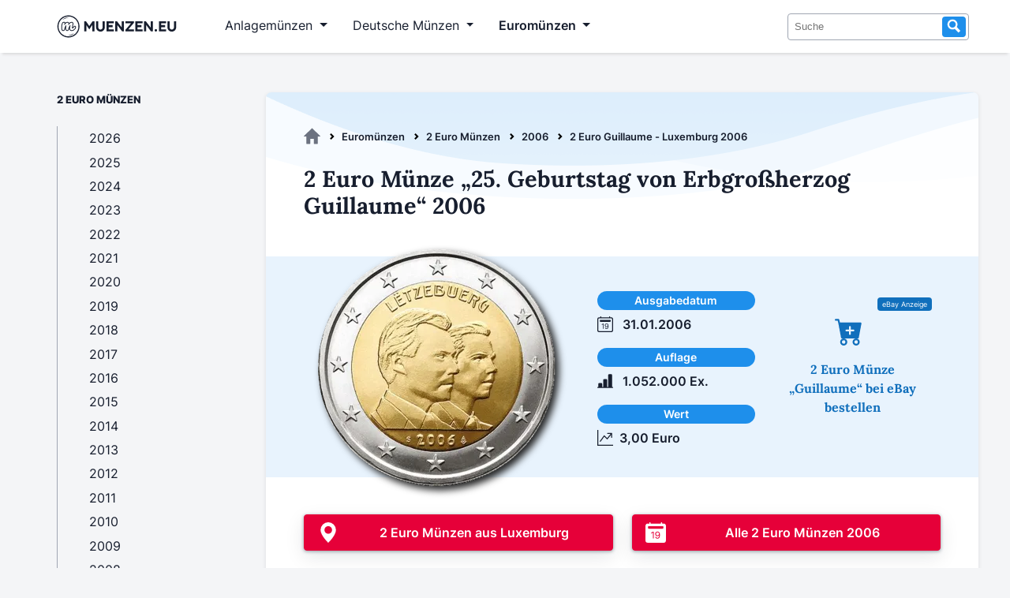

--- FILE ---
content_type: text/html; charset=utf-8
request_url: https://www.muenzen.eu/2-euro/guillaume-luxemburg-2006.html
body_size: 9225
content:
<!DOCTYPE html>
<html lang="de">
<head>
<meta charset="utf-8">
<title>2 Euro Guillaume - Luxemburg 2006 - Muenzen.eu</title>
<base href="https://www.muenzen.eu/">
<meta name="robots" content="index,follow">
<meta name="description" content="">
<meta name="generator" content="Contao Open Source CMS">
<meta name="viewport" content="width=device-width, initial-scale=1">
<link rel="stylesheet" href="files/design/fonts.css?v=da57ece6"><link rel="stylesheet" href="files/design/style.css?v=c6aeafcf"><link rel="stylesheet" href="files/design/grid.css?v=780b4c02">
<script async src="https://www.googletagmanager.com/gtag/js?id=G-E1NL1HD3XR" type="9b0d0044b61998a4a237a15e-text/javascript"></script>
<script type="9b0d0044b61998a4a237a15e-text/javascript">var disableStrG4='ga-disable-G-E1NL1HD3XR';if(document.cookie.indexOf(disableStrG4+'=true')>-1){window['ga-disable-G-E1NL1HD3XR']=!0}
window.dataLayer=window.dataLayer||[];function gtag(){dataLayer.push(arguments)}
gtag('js',new Date());gtag('config','G-E1NL1HD3XR',{'anonymize_ip':!0,'allow_google_signals':!1,'allow_ad_personalization_signals':!1})</script>
<link rel="apple-touch-icon" sizes="180x180" href="files/design/favicon/apple-touch-icon.png">
<link rel="icon" type="image/png" sizes="32x32" href="files/design/favicon//favicon-32x32.png">
<link rel="icon" type="image/png" sizes="16x16" href="files/design/favicon/favicon-16x16.png">
</head>
<body id="top" itemscope itemtype="http://schema.org/WebPage">
<div id="wrapper">
<header id="header">
<div class="inside">
<!-- indexer::stop -->
<nav class="mod_navigation navbar navbar-expand-lg block" itemscope itemtype="http://schema.org/SiteNavigationElement">
<div class="container-fluid">
<a href="2-euro/guillaume-luxemburg-2006.html#skipNavigation1" class="invisible">Navigation überspringen</a>
<a class="navbar-brand" title="Muenzen.eu Startseite" href="/">
<svg version="1.1" id="Layer_1" xmlns="http://www.w3.org/2000/svg" xmlns:xlink="http://www.w3.org/1999/xlink" width="185" height="35" viewBox="200 825 40 350"  preserveAspectRatio="xMinYMin meet" role="img" xml:space="preserve">
<style type="text/css">.st0{display:none;fill:#6FC5C5}.st1{fill:#171E2E}</style>
<rect class="st0" />
<g id="logosvg">
<path class="st1" d="M480.27,998.77c-2.79-4.47-7.33-7.03-12.45-7.03c-3.44,0-8.47,1.09-12.91,6.26
c-5.22,6.24-9.46,10.91-12.67,13.97c0.49-3.26,1.4-8.26,3.07-15.87c3.2-14.85,4.69-24.6,4.69-30.71c0-14.17-8.8-22.97-22.97-22.97
c-9.67,0-19.68,4.69-29.75,13.94c-0.35,0.32-0.69,0.64-1.03,0.97c-0.89-3.31-2.39-6.13-4.48-8.45c-3.89-4.29-9.71-6.47-17.3-6.47
c-6.69,0-13.61,2.37-20.57,7.04c-1.85,1.24-3.67,2.65-5.48,4.25c-0.97-4.95-3.97-7.57-5.89-8.78c-2.76-1.72-6.21-2.51-10.88-2.51
c-7.03,0-12.61,1.42-17.06,4.35c-4.7,3.09-8.04,7.77-9.94,13.89c-5.27,16.66-7.95,34.52-7.95,53.04c0,13.26,1.25,22.92,3.81,29.52
c3.53,9.12,10.82,14.36,19.98,14.36c8.85,0,13.9-3.63,16.58-6.67c3.11-3.55,5.45-8.98,7.35-17.12c0.87-3.6,1.9-7.28,3.08-11.01
c-0.04,1.1-0.06,2.13-0.06,3.1c0,7.66,1.5,14.41,4.46,20.07c3.94,7.51,10.58,11.64,18.71,11.64c7.19,0,12.8-2.17,16.69-6.46
c3.18-3.51,5.55-9.03,7.46-17.37c0.76-3.1,1.63-6.18,2.61-9.22c0.01,9.96,2.61,17.95,7.72,23.75c5.44,6.17,13.16,9.3,22.96,9.3
c10.5,0,20.05-2.9,28.38-8.62c7.4-5.08,14.38-11.62,20.75-19.45c4.06-4.77,6.13-11.12,6.13-18.85
C483.28,1005.96,482.27,1001.96,480.27,998.77z M469.65,1023.24c-5.82,7.17-12.08,13.06-18.77,17.66c-6.7,4.6-14.31,6.9-22.84,6.9
c-6.9,0-12.11-2-15.63-5.99c-3.52-3.99-5.28-9.77-5.28-17.35c0-3.79,0.95-10.55,2.84-20.3c1.76-8.52,2.64-14.41,2.64-17.66
c0-2.16-0.75-3.25-2.23-3.25c-1.76,0-4.26,2.27-7.51,6.8c-3.25,4.53-6.5,10.52-9.74,17.96c-3.25,7.44-5.89,15.29-7.92,23.55
c-1.49,6.5-3.22,10.83-5.18,12.99c-1.96,2.17-5.11,3.25-9.44,3.25c-4.47,0-7.81-2.13-10.05-6.39c-2.23-4.26-3.35-9.44-3.35-15.53
c0-5.14,0.68-12.58,2.03-22.33c1.08-8.66,1.62-14.34,1.62-17.05c0-2.16-0.75-3.25-2.23-3.25c-2.03,0-4.6,2.44-7.71,7.31
c-3.11,4.87-6.12,11.1-9.03,18.67c-2.91,7.58-5.25,15.02-7,22.33c-1.49,6.36-3.22,10.66-5.18,12.89c-1.96,2.23-5.04,3.35-9.24,3.35
c-5.14,0-8.76-2.71-10.86-8.12c-2.1-5.41-3.15-14.07-3.15-25.98c0-17.59,2.5-34.3,7.51-50.14c1.22-3.92,3.21-6.8,5.99-8.63
c2.77-1.83,6.66-2.74,11.67-2.74c2.7,0,4.6,0.34,5.68,1.01c1.08,0.68,1.62,1.96,1.62,3.86c0,2.17-1.01,7.04-3.04,14.61
c-0.76,3.05-1.44,5.87-2.03,8.47c-0.34,1.5,0.8,2.93,2.35,2.93h0.58c0.88,0,1.69-0.48,2.11-1.25c1.53-2.81,3.11-5.48,4.8-7.92
c5.08-7.31,10.28-12.76,15.63-16.34c5.34-3.59,10.38-5.38,15.12-5.38c4.73,0,8.08,1.08,10.05,3.25c1.96,2.17,2.94,5.48,2.94,9.94
c0,3.11-0.68,8.07-2,14.82c-0.29,1.49,0.84,2.87,2.36,2.87h0.08c0.87,0,1.67-0.47,2.1-1.23c4.38-7.69,9.01-13.79,13.92-18.29
c8.25-7.57,15.96-11.36,23.14-11.36c8.79,0,13.19,4.4,13.19,13.19c0,5.28-1.49,14.82-4.47,28.62c-2.57,11.77-3.86,19.55-3.86,23.34
c0,5.41,1.96,8.12,5.89,8.12c2.7,0,5.92-1.65,9.64-4.97c3.72-3.31,8.69-8.7,14.92-16.14c1.62-1.89,3.45-2.84,5.48-2.84
c1.76,0,3.15,0.81,4.16,2.44c1.02,1.62,1.52,3.86,1.52,6.7C473.5,1016.07,472.22,1020.26,469.65,1023.24z"/>
<g>
<g>
<path class="st1" d="M716.29,934.39v128.36h-27.3v-80.2l-37.59,54.96l-37.41-54.96v80.2h-27.21V934.39h22.91l41.71,60.87
l41.8-60.87H716.29z"/>
<path class="st1" d="M848.68,1011.28c0,30.25-25.42,54.33-55.41,54.33c-30.08,0-55.23-23.99-55.23-54.33v-76.89h27.57v76.89
c0,15.49,11.82,28.64,27.66,28.64c15.66,0,27.66-13.25,27.66-28.64v-76.89h27.75V1011.28z"/>
<path class="st1" d="M962.01,934.39v25.6h-64.09v23.45h49.59v25.51h-49.59v28.1h64.09v25.69h-91.57V934.39H962.01z"/>
<path class="st1" d="M1002.83,934.39l60.6,80.47v-80.47h27.39v128.36h-22.91l-60.42-80.47v80.47H980.1V934.39H1002.83z"/>
<path class="st1" d="M1216.95,934.39v20.41l-70.71,82.35h70.71v25.6h-106.88v-20.5l70.8-82.26h-70.8v-25.6H1216.95z"/>
<path class="st1" d="M1327.68,934.39v25.6h-64.09v23.45h49.59v25.51h-49.59v28.1h64.09v25.69h-91.57V934.39H1327.68z"/>
<path class="st1" d="M1368.51,934.39l60.6,80.47v-80.47h27.39v128.36h-22.91l-60.42-80.47v80.47h-27.39V934.39H1368.51z"/>
<path class="st1" d="M1495.35,1064.62c-8.6,0-15.49-7.07-15.49-15.57c0-8.5,6.98-15.58,15.49-15.58
c8.32,0,15.49,7.25,15.49,15.58C1510.84,1057.46,1503.85,1064.62,1495.35,1064.62z"/>
<path class="st1" d="M1625.77,934.39v25.6h-64.09v23.45h49.59v25.51h-49.59v28.1h64.09v25.69h-91.57V934.39H1625.77z"/>
<path class="st1" d="M1752.79,1011.28c0,30.25-25.42,54.33-55.41,54.33c-30.07,0-55.22-23.99-55.22-54.33v-76.89h27.57v76.89
c0,15.49,11.81,28.64,27.65,28.64c15.67,0,27.66-13.25,27.66-28.64v-76.89h27.75V1011.28z"/>
</g>
<g>
<path class="st1" d="M387.56,1140.36c-77.39,0-140.36-62.96-140.36-140.36s62.96-140.36,140.36-140.36S527.92,922.61,527.92,1000
S464.96,1140.36,387.56,1140.36z M387.56,873.72c-69.63,0-126.28,56.65-126.28,126.28s56.65,126.28,126.28,126.28
s126.28-56.65,126.28-126.28S457.2,873.72,387.56,873.72z"/>
</g>
</g>
<path class="st1" d="M456.25,1087.55c-3.98,4.92-8.86,9.04-14.16,12.5c-5.29,3.51-11.08,6.23-17.07,8.37
c-6.03,2.02-12.27,3.45-18.59,3.95c-6.31,0.55-12.69,0.32-18.86-1.1c6.16-1.43,12.12-2.68,17.98-4.16
c5.84-1.53,11.6-3.14,17.24-5.15c5.67-1.89,11.21-4.17,16.75-6.57C445.07,1092.94,450.52,1090.24,456.25,1087.55z"/>
<path class="st1" d="M313.23,917.2c4.11-5.59,9.25-10.36,14.91-14.41c5.64-4.09,11.89-7.34,18.4-9.9
c13.05-4.93,27.42-6.88,41.03-4.16c-6.78,1.43-13.33,2.78-19.76,4.47c-6.41,1.73-12.7,3.65-18.82,6.06
c-6.17,2.29-12.14,5.07-18.07,8.05C325.01,910.35,319.23,913.72,313.23,917.2z"/>
</g>
</svg>
</a>
<button class="navbar-toggler" type="button" data-bs-toggle="collapse" data-bs-target="#navbarSupportedContent" aria-controls="navbarSupportedContent" aria-expanded="false" aria-label="Toggle navigation">
<span class="navbar-toggler-icon"></span>
</button>
<div class="collapse navbar-collapse" id="navbarSupportedContent">
<ul class="level_1">
<li class="submenu anlagemuenzen first"><a
tabindex="0"
title="Anlagemünzen aus Edelmetallen wie Gold und Silber" class="submenu anlagemuenzen first" aria-haspopup="true" itemprop="url"><span itemprop="name">Anlagemünzen</span></a>
<ul class="level_2">
<li class="first"><a
href="goldmuenzen.html"
title="Goldmünzen als sichere Anlage - Anlagegoldmünzen" class="first" itemprop="url"><span itemprop="name">Goldmünzen</span></a></li>
<li><a
href="silbermuenzen.html"
title="Silbermünzen - Beliebte Anlagemünzen aus Silber" itemprop="url"><span itemprop="name">Silbermünzen</span></a></li>
<li><a
href="palladiummuenzen.html"
title="Palladiummünzen - Eine unterschätzte Anlageform" itemprop="url"><span itemprop="name">Palladiummünzen</span></a></li>
<li class="last"><a
href="platinmuenzen.html"
title="Platinmünzen für Anleger &amp; Sammler" class="last" itemprop="url"><span itemprop="name">Platinmünzen</span></a></li>
</ul>
</li>
<li class="submenu dtl_muenzen"><a
tabindex="0"
title="Deutsche Münzen" class="submenu dtl_muenzen" aria-haspopup="true" itemprop="url"><span itemprop="name">Deutsche Münzen</span></a>
<ul class="level_2">
<li class="first"><a
href="dm-muenzen.html"
title="DM Münzen - Die Deutsche Mark" class="first" itemprop="url"><span itemprop="name">DM Münzen</span></a></li>
<li><a
href="ddr-muenzen.html"
title="Münzen aus der DDR" itemprop="url"><span itemprop="name">DDR Münzen</span></a></li>
<li><a
href="muenzen-weimarer-republik.html"
title="Münzen aus der Weimarer Republik" itemprop="url"><span itemprop="name">Weimarer Republik</span></a></li>
<li class="last"><a
href="kaiserreich-muenzen.html"
title="Münzen aus dem Deutschen Kaiserreich 1871-1918" class="last" itemprop="url"><span itemprop="name">Deutsches Kaiserreich</span></a></li>
</ul>
</li>
<li class="submenu trail euromuenzen last"><a
tabindex="0"
title="Euromünzen - Übersicht | Alle Länder" class="submenu trail euromuenzen last" aria-haspopup="true" itemprop="url"><span itemprop="name">Euromünzen</span></a>
<ul class="level_2">
<li class="first"><a
href="euro-umlaufmuenzen.html"
title="Euro Umlaufmünzen - Die Wertseiten" class="first" itemprop="url"><span itemprop="name">Umlaufmünzen</span></a></li>
<li><a
href="euro-gedenkmuenzen.html"
title="Gedenkmünzen" itemprop="url"><span itemprop="name">Gedenkmünzen</span></a></li>
<li><a
href="euro-kursmuenzensaetze.html"
title="Kursmünzensätze mit Euromünzen" itemprop="url"><span itemprop="name">Kursmünzensätze</span></a></li>
<li class="trail last"><a
href="2-euro-gedenkmuenzen.html"
title="2 Euro Münzen - Die komplette 2 Euro Übersicht" class="trail last" itemprop="url"><span itemprop="name">2 Euro Münzen</span></a></li>
</ul>
</li>
</ul>
<a id="skipNavigation1" class="invisible">&nbsp;</a>
<form action="suche.html" method="get" enctype="application/x-www-form-urlencoded">
<div class="formbody searchform">
<div class="widget widget-text">
<input type="search" name="keywords" class="text" value="" placeholder="Suche">
<button type="submit" class="submit search"><svg xmlns="http://www.w3.org/2000/svg" width="16" height="16" viewBox="0 0 16 16" class="icon-search" preserveAspectRatio="xMinYMin meet" role="img" aria-label="Suche"><title>Suche</title><path d="M15.32 13.339l-4.171-4.202a5.62 5.62 0 00.836-2.944c0-3.117-2.536-5.652-5.653-5.652S.68 3.075.68 6.192s2.536 5.653 5.653 5.653c.95 0 1.844-.238 2.63-.653l4.236 4.268 2.121-2.121zM2.68 6.192c0-2.014 1.639-3.652 3.653-3.652s3.653 1.639 3.653 3.652c0 2.015-1.639 3.653-3.653 3.653S2.68 8.207 2.68 6.192z"></path></svg></button>
</div>
</div>
</form>
</div>
</div>
</nav>
<!-- indexer::continue -->
</div>
</header>
<div id="container">
<main id="main">
<div class="inside">
<!-- indexer::stop -->
<div class="mod_breadcrumb block" id="breadcrumb">
<ul itemprop="breadcrumb" itemscope itemtype="http://schema.org/BreadcrumbList">
<li class="first" itemscope itemtype="http://schema.org/ListItem" itemprop="itemListElement"><a href="./" title="Muenzen.eu" itemprop="item"><svg xmlns="http://www.w3.org/2000/svg" viewBox="0 0 95.18 89.59" class="icon-home"><title>Muenzen.eu</title><path d="M94.67,44.62,49.11.62a2.29,2.29,0,0,0-3.06,0L.49,44.62C-.64,45.71.29,47.4,2,47.4H14.69V88a1.8,1.8,0,0,0,1.94,1.65H35.48A1.78,1.78,0,0,0,37.42,88V61.92a1.8,1.8,0,0,1,1.94-1.62H55.84a1.8,1.8,0,0,1,1.94,1.62V88a1.8,1.8,0,0,0,1.89,1.64H78.52A1.8,1.8,0,0,0,80.46,88V86.2h0V47.41H93.14C94.84,47.41,95.84,45.72,94.67,44.62Z" transform="translate(0 -0.03)"></path></svg></a><meta itemprop="name" content="Muenzen.eu"><meta itemprop="position" content="1"></li>
<li itemscope itemtype="http://schema.org/ListItem" itemprop="itemListElement"><a href="euromuenzen.html" title="Euromünzen - Übersicht | Alle Länder" itemprop="item">Euromünzen</a><meta itemprop="name" content="Euromünzen"><meta itemprop="position" content="2"></li>
<li itemscope itemtype="http://schema.org/ListItem" itemprop="itemListElement"><a href="2-euro-gedenkmuenzen.html" title="2 Euro Münzen - Die komplette 2 Euro Übersicht" itemprop="item">2 Euro Münzen</a><meta itemprop="name" content="2 Euro Münzen"><meta itemprop="position" content="3"></li>
<li itemscope itemtype="http://schema.org/ListItem" itemprop="itemListElement"><a href="2-euro-muenzen-2006.html" title="2 Euro Gedenkmünzen 2006" itemprop="item">2006</a><meta itemprop="name" content="2006"><meta itemprop="position" content="4"></li>
<li class="active last">2 Euro Guillaume - Luxemburg 2006</li>
</ul>
</div>
<!-- indexer::continue -->
<div class="mod_article first last block" id="article-512">
<div class="ce_metamodel_content first block">
<div class="layout_full catalog cat_2euro">
<h1>2 Euro Münze „25. Geburtstag von Erbgroßherzog Guillaume“ 2006</h1>
<div id="cat_2euro_feature" class="row align-items-center">
<div class="col-lg-5">
<picture>
<source srcset="assets/images/0/2-euro-guillaume-2006-b8a8db2f.webp 310w, assets/images/0/2-euro-guillaume-2006-1a43477f.webp 155w, assets/images/5/2-euro-guillaume-2006-04f6fd0b.webp 400w" sizes="(max-width: 600px) calc(100vw - 20px), 310px" type="image/webp" width="310" height="310">
<img src="assets/images/f/2-euro-guillaume-2006-5bd46fe4.png" srcset="assets/images/f/2-euro-guillaume-2006-5bd46fe4.png 310w, assets/images/5/2-euro-guillaume-2006-d5616310.png 155w, assets/images/c/2-euro-guillaume-2006-074b5c26.png 400w" sizes="(max-width: 600px) calc(100vw - 20px), 310px" width="310" height="310" alt="2 Euro Guillaume Luxemburg 2006" loading="lazy"
title="2 Euro Guillaume Luxemburg 2006"
itemprop="image">
</picture>
</div>
<div class="col-lg">
<ul class="infos">
<li>
<span class="badge rounded-pill bg-primary dblock">Ausgabedatum</span>
<svg xmlns="http://www.w3.org/2000/svg" width="20" height="20" fill="currentColor" class="bi bi-calendar2-date" viewBox="0 0 16 16">
<path d="M6.445 12.688V7.354h-.633A12.6 12.6 0 0 0 4.5 8.16v.695c.375-.257.969-.62 1.258-.777h.012v4.61h.675zm1.188-1.305c.047.64.594 1.406 1.703 1.406 1.258 0 2-1.066 2-2.871 0-1.934-.781-2.668-1.953-2.668-.926 0-1.797.672-1.797 1.809 0 1.16.824 1.77 1.676 1.77.746 0 1.23-.376 1.383-.79h.027c-.004 1.316-.461 2.164-1.305 2.164-.664 0-1.008-.45-1.05-.82h-.684zm2.953-2.317c0 .696-.559 1.18-1.184 1.18-.601 0-1.144-.383-1.144-1.2 0-.823.582-1.21 1.168-1.21.633 0 1.16.398 1.16 1.23z"/>
<path d="M3.5 0a.5.5 0 0 1 .5.5V1h8V.5a.5.5 0 0 1 1 0V1h1a2 2 0 0 1 2 2v11a2 2 0 0 1-2 2H2a2 2 0 0 1-2-2V3a2 2 0 0 1 2-2h1V.5a.5.5 0 0 1 .5-.5zM2 2a1 1 0 0 0-1 1v11a1 1 0 0 0 1 1h12a1 1 0 0 0 1-1V3a1 1 0 0 0-1-1H2z"/>
<path d="M2.5 4a.5.5 0 0 1 .5-.5h10a.5.5 0 0 1 .5.5v1a.5.5 0 0 1-.5.5H3a.5.5 0 0 1-.5-.5V4z"/>
</svg>
31.01.2006                </li>
<li>
<span class="badge rounded-pill bg-primary dblock">Auflage</span>
<svg xmlns="http://www.w3.org/2000/svg" width="20" height="20" fill="currentColor" class="bi bi-bar-chart-line-fill" viewBox="0 0 16 16">
<path d="M11 2a1 1 0 0 1 1-1h2a1 1 0 0 1 1 1v12h.5a.5.5 0 0 1 0 1H.5a.5.5 0 0 1 0-1H1v-3a1 1 0 0 1 1-1h2a1 1 0 0 1 1 1v3h1V7a1 1 0 0 1 1-1h2a1 1 0 0 1 1 1v7h1V2z"/>
</svg>
1.052.000 Ex.                </li>
<li>
<span class="badge rounded-pill bg-primary dblock">Wert</span>
<svg xmlns="http://www.w3.org/2000/svg" width="20" height="20" fill="currentColor" class="bi bi-graph-up-arrow" viewBox="0 0 16 16">
<path fill-rule="evenodd" d="M0 0h1v15h15v1H0V0Zm10 3.5a.5.5 0 0 1 .5-.5h4a.5.5 0 0 1 .5.5v4a.5.5 0 0 1-1 0V4.9l-3.613 4.417a.5.5 0 0 1-.74.037L7.06 6.767l-3.656 5.027a.5.5 0 0 1-.808-.588l4-5.5a.5.5 0 0 1 .758-.06l2.609 2.61L13.445 4H10.5a.5.5 0 0 1-.5-.5Z"/>
</svg>3,00 Euro
</li>
</ul>
</div>
<div class="col-lg ebay-link">
<a href="https://www.ebay.de/sch/i.html?_from=R40&_nkw=Guillaume+2006&_sacat=37156&mkcid=1&mkrid=707-53477-19255-0&siteid=77&campid=5336424859&customid=lu-Detail-guillaume-luxemburg-2006&toolid=10001&mkevt=1&LH_TitleDesc=1" rel="nofollow" target="_blank">
<svg xmlns="http://www.w3.org/2000/svg" width="36" height="36" fill="currentColor" class="bi bi-cart-plus-fill mb1rem" viewBox="0 0 16 16">
<path d="M.5 1a.5.5 0 0 0 0 1h1.11l.401 1.607 1.498 7.985A.5.5 0 0 0 4 12h1a2 2 0 1 0 0 4 2 2 0 0 0 0-4h7a2 2 0 1 0 0 4 2 2 0 0 0 0-4h1a.5.5 0 0 0 .491-.408l1.5-8A.5.5 0 0 0 14.5 3H2.89l-.405-1.621A.5.5 0 0 0 2 1H.5zM6 14a1 1 0 1 1-2 0 1 1 0 0 1 2 0zm7 0a1 1 0 1 1-2 0 1 1 0 0 1 2 0zM9 5.5V7h1.5a.5.5 0 0 1 0 1H9v1.5a.5.5 0 0 1-1 0V8H6.5a.5.5 0 0 1 0-1H8V5.5a.5.5 0 0 1 1 0z"/>
</svg><br/>2 Euro Münze „Guillaume“ bei eBay bestellen</a>
</div>
</div>
<div class="row mb2rem">
<div class="col-lg">
<a class="btn btn-primary geo-icon-primary dblock" href="2-euro-muenzen-luxemburg.html">2 Euro Münzen aus Luxemburg</a>
</div>
<div class="col-lg">
<a class="btn btn-primary calendar-icon-primary dblock" href="2-euro-muenzen-2006.html">Alle 2 Euro Münzen 2006</a>
</div>
</div>
<table class="responsive-table solid-box-shadow">
<thead>
<tr>
<th>Sammlerausgabe</th>
<th>Bild</th>
<th>Auflage</th>
<th>Ausgabepreis</th>
<th>Wert</th>
<th>Kaufen</th>
</tr>
</thead>
<tbody class="list">
<tr>
<td class="sammlerausgabe" data-label="Sammlerausgabe">Coincard (Stempelglanz)</td>
<td class="bild"></td>
<td class="auflage" data-label="Auflage">10.000 Ex.</td>
<td class="ausgabepreis" data-label="Ausgabepreis">8,00 €</td>
<td class="wert" data-label="Wert">12,00 €</td>
<td class="kaufen" data-label="Kaufen"><a class="btn btn-sm btn-secondary" role="button" href="https://www.ebay.de/sch/i.html?_from=R40&_nkw=Guillaume+2006+(Set,+Blister,+Coincard,+Folder,+Etui)+(Stempelglanz,+BU,+St,+Stgl)&_sacat=37156&mkcid=1&mkrid=707-53477-19255-0&siteid=77&campid=5336424859&customid=lu-Detail-guillaume-luxemburg-2006&toolid=10001&mkevt=1&LH_TitleDesc=1" target="_blank" rel="nofollow"><svg xmlns="http://www.w3.org/2000/svg" width="20" height="20" fill="currentColor" class="bi bi-cart-plus-fill" viewBox="0 0 16 16">
<path d="M.5 1a.5.5 0 0 0 0 1h1.11l.401 1.607 1.498 7.985A.5.5 0 0 0 4 12h1a2 2 0 1 0 0 4 2 2 0 0 0 0-4h7a2 2 0 1 0 0 4 2 2 0 0 0 0-4h1a.5.5 0 0 0 .491-.408l1.5-8A.5.5 0 0 0 14.5 3H2.89l-.405-1.621A.5.5 0 0 0 2 1H.5zM6 14a1 1 0 1 1-2 0 1 1 0 0 1 2 0zm7 0a1 1 0 1 1-2 0 1 1 0 0 1 2 0zM9 5.5V7h1.5a.5.5 0 0 1 0 1H9v1.5a.5.5 0 0 1-1 0V8H6.5a.5.5 0 0 1 0-1H8V5.5a.5.5 0 0 1 1 0z"/>
</svg>bei eBay</a></td>
</tr>
</tbody>
</table>
<div class="midline-heading">Das Motiv der 2 Euro Münze „Guillaume“ aus Luxemburg</div>
<p>Die dritte 2 Euro Gedenkmünze aus dem Jahr 2006 war dem 25. Geburtstag von Erbgroßherzog Guillaume gewidmet. Das Motiv der Münze zeigt wieder ein Doppelportrait zusammen mit Großherzog Henri, der laut Luxemburger Gesetz auf jeder Münzausgabe des Landes abgebildet sein muss.</p>
</div>
</div>
<div class="ce_metamodel_content last block">
<div class="verlauf-bg-welle mt2rem" data-nosnippet>
<div class="headline-info">Entdecke weitere 2 Euro Gedenkmünzen aus 2006</div>
<div class="ce_bs_gridStart catalog">
<table class="responsive-table table-with-stretched-links solid-box-shadow">
<thead>
<tr>
<th style="width:15%">Münze</th>
<th>Bild</th>
<th>Land</th>
<th>Ausgabe</th>
<th>Auflage</th>
<th>Kaufen</th>
</tr>
</thead>
<tbody class="list">
<tr>
<td class="thema title"><a class="title" href="/2-euro/holstentor-deutschland-2006.html">2 Euro Holstentor</a></div></td>
<td>
<picture>
<source srcset="assets/images/f/2-euro-holstentor-2006-6a934f7c.webp 1x, assets/images/8/2-euro-holstentor-2006-81ae8e65.webp 0.5x, assets/images/c/2-euro-holstentor-2006-01622aa4.webp 2x" type="image/webp" width="100" height="100">
<img src="assets/images/d/2-euro-holstentor-2006-b41ae418.png" srcset="assets/images/d/2-euro-holstentor-2006-b41ae418.png 1x, assets/images/8/2-euro-holstentor-2006-0eedca59.png 0.5x, assets/images/2/2-euro-holstentor-2006-95e1af8f.png 2x" width="100" height="100" alt="2 Euro Holstentor Deutschland 2006" loading="lazy"
title="2 Euro Holstentor Deutschland 2006"
itemprop="image">
</picture>
</td>
<td class="land" data-label="Land">Deutschland</td>
<td class="ausgabedatum" data-label="Ausgabedatum">02.02.2006</td>
<td class="auflage" data-label="Auflage (Stgl)">30.000.000</td>
<td class="kaufen" data-label="Kaufen"><a class="btn btn-sm btn-secondary stretched-link-above" role="button" href="https://www.ebay.de/sch/i.html?_from=R40&_nkw=Holstentor+2006&_sacat=28671&mkcid=1&mkrid=707-53477-19255-0&siteid=77&campid=5336424859&customid=de-Aehnlich-guillaume-luxemburg-2006&toolid=10001&mkevt=1&LH_TitleDesc=1" target="_blank" rel="nofollow"><svg xmlns="http://www.w3.org/2000/svg" width="20" height="20" fill="currentColor" class="bi bi-cart-plus-fill" viewBox="0 0 16 16">
<path d="M.5 1a.5.5 0 0 0 0 1h1.11l.401 1.607 1.498 7.985A.5.5 0 0 0 4 12h1a2 2 0 1 0 0 4 2 2 0 0 0 0-4h7a2 2 0 1 0 0 4 2 2 0 0 0 0-4h1a.5.5 0 0 0 .491-.408l1.5-8A.5.5 0 0 0 14.5 3H2.89l-.405-1.621A.5.5 0 0 0 2 1H.5zM6 14a1 1 0 1 1-2 0 1 1 0 0 1 2 0zm7 0a1 1 0 1 1-2 0 1 1 0 0 1 2 0zM9 5.5V7h1.5a.5.5 0 0 1 0 1H9v1.5a.5.5 0 0 1-1 0V8H6.5a.5.5 0 0 1 0-1H8V5.5a.5.5 0 0 1 1 0z"/>
</svg>bei eBay</a></td>
</tr>
<tr>
<td class="thema title"><a class="title" href="/2-euro/atomium-belgien-2006.html">2 Euro Atomium</a></div></td>
<td>
<picture>
<source srcset="assets/images/d/2-euro-atomium-2006-ce1559be.webp 1x, assets/images/0/2-euro-atomium-2006-bf311088.webp 0.5x, assets/images/3/2-euro-atomium-2006-892c7716.webp 2x" type="image/webp" width="100" height="100">
<img src="assets/images/2/2-euro-atomium-2006-dbfc64e3.png" srcset="assets/images/2/2-euro-atomium-2006-dbfc64e3.png 1x, assets/images/a/2-euro-atomium-2006-aa541689.png 0.5x, assets/images/f/2-euro-atomium-2006-cfda63dc.png 2x" width="100" height="100" alt="2 Euro Atomium Belgien 2006" loading="lazy"
title="2 Euro Atomium Belgien 2006"
itemprop="image">
</picture>
</td>
<td class="land" data-label="Land">Belgien</td>
<td class="ausgabedatum" data-label="Ausgabedatum">09.04.2006</td>
<td class="auflage" data-label="Auflage (Stgl)">5.000.000</td>
<td class="kaufen" data-label="Kaufen"><a class="btn btn-sm btn-secondary stretched-link-above" role="button" href="https://www.ebay.de/sch/i.html?_from=R40&_nkw=Atomium+2006&_sacat=37125&mkcid=1&mkrid=707-53477-19255-0&siteid=77&campid=5336424859&customid=be-Aehnlich-guillaume-luxemburg-2006&toolid=10001&mkevt=1&LH_TitleDesc=1" target="_blank" rel="nofollow"><svg xmlns="http://www.w3.org/2000/svg" width="20" height="20" fill="currentColor" class="bi bi-cart-plus-fill" viewBox="0 0 16 16">
<path d="M.5 1a.5.5 0 0 0 0 1h1.11l.401 1.607 1.498 7.985A.5.5 0 0 0 4 12h1a2 2 0 1 0 0 4 2 2 0 0 0 0-4h7a2 2 0 1 0 0 4 2 2 0 0 0 0-4h1a.5.5 0 0 0 .491-.408l1.5-8A.5.5 0 0 0 14.5 3H2.89l-.405-1.621A.5.5 0 0 0 2 1H.5zM6 14a1 1 0 1 1-2 0 1 1 0 0 1 2 0zm7 0a1 1 0 1 1-2 0 1 1 0 0 1 2 0zM9 5.5V7h1.5a.5.5 0 0 1 0 1H9v1.5a.5.5 0 0 1-1 0V8H6.5a.5.5 0 0 1 0-1H8V5.5a.5.5 0 0 1 1 0z"/>
</svg>bei eBay</a></td>
</tr>
<tr>
<td class="thema title"><a class="title" href="/2-euro/olympische-spiele-italien-2006.html">2 Euro Olympische Spiele</a></div></td>
<td>
<picture>
<source srcset="assets/images/b/2-euro-olympische-spiele-2006-609da06c.webp 1x, assets/images/1/2-euro-olympische-spiele-2006-aeb13e41.webp 0.5x, assets/images/2/2-euro-olympische-spiele-2006-0971d883.webp 2x" type="image/webp" width="100" height="100">
<img src="assets/images/8/2-euro-olympische-spiele-2006-bc820d12.png" srcset="assets/images/8/2-euro-olympische-spiele-2006-bc820d12.png 1x, assets/images/d/2-euro-olympische-spiele-2006-da25098f.png 0.5x, assets/images/c/2-euro-olympische-spiele-2006-793a179b.png 2x" width="100" height="100" alt="2 Euro Olympische Spiele Italien 2006" loading="lazy"
title="2 Euro Olympische Spiele Italien 2006"
itemprop="image">
</picture>
</td>
<td class="land" data-label="Land">Italien</td>
<td class="ausgabedatum" data-label="Ausgabedatum">09.06.2006</td>
<td class="auflage" data-label="Auflage (Stgl)">40.000.000</td>
<td class="kaufen" data-label="Kaufen"><a class="btn btn-sm btn-secondary stretched-link-above" role="button" href="https://www.ebay.de/sch/i.html?_from=R40&_nkw=Olympische+Spiele+2006&_sacat=37150&mkcid=1&mkrid=707-53477-19255-0&siteid=77&campid=5336424859&customid=it-Aehnlich-guillaume-luxemburg-2006&toolid=10001&mkevt=1&LH_TitleDesc=1" target="_blank" rel="nofollow"><svg xmlns="http://www.w3.org/2000/svg" width="20" height="20" fill="currentColor" class="bi bi-cart-plus-fill" viewBox="0 0 16 16">
<path d="M.5 1a.5.5 0 0 0 0 1h1.11l.401 1.607 1.498 7.985A.5.5 0 0 0 4 12h1a2 2 0 1 0 0 4 2 2 0 0 0 0-4h7a2 2 0 1 0 0 4 2 2 0 0 0 0-4h1a.5.5 0 0 0 .491-.408l1.5-8A.5.5 0 0 0 14.5 3H2.89l-.405-1.621A.5.5 0 0 0 2 1H.5zM6 14a1 1 0 1 1-2 0 1 1 0 0 1 2 0zm7 0a1 1 0 1 1-2 0 1 1 0 0 1 2 0zM9 5.5V7h1.5a.5.5 0 0 1 0 1H9v1.5a.5.5 0 0 1-1 0V8H6.5a.5.5 0 0 1 0-1H8V5.5a.5.5 0 0 1 1 0z"/>
</svg>bei eBay</a></td>
</tr>
<tr>
<td class="thema title"><a class="title" href="/2-euro/wahlrecht-finnland-2006.html">2 Euro Wahlrecht</a></div></td>
<td>
<picture>
<source srcset="assets/images/0/2-euro-wahlrecht-2006-926aa67a.webp 1x, assets/images/f/2-euro-wahlrecht-2006-bb5b04c6.webp 0.5x, assets/images/d/2-euro-wahlrecht-2006-0d2f6c34.webp 2x" type="image/webp" width="100" height="100">
<img src="assets/images/c/2-euro-wahlrecht-2006-4ad8f83e.png" srcset="assets/images/c/2-euro-wahlrecht-2006-4ad8f83e.png 1x, assets/images/b/2-euro-wahlrecht-2006-418b5147.png 0.5x, assets/images/c/2-euro-wahlrecht-2006-7a4124b9.png 2x" width="100" height="100" alt="2 Euro Wahlrecht Finnland 2006" loading="lazy"
title="2 Euro Wahlrecht Finnland 2006"
itemprop="image">
</picture>
</td>
<td class="land" data-label="Land">Finnland</td>
<td class="ausgabedatum" data-label="Ausgabedatum">03.10.2006</td>
<td class="auflage" data-label="Auflage (Stgl)">2.500.000</td>
<td class="kaufen" data-label="Kaufen"><a class="btn btn-sm btn-secondary stretched-link-above" role="button" href="https://www.ebay.de/sch/i.html?_from=R40&_nkw=Wahlrecht+2006&_sacat=37131&mkcid=1&mkrid=707-53477-19255-0&siteid=77&campid=5336424859&customid=fi-Aehnlich-guillaume-luxemburg-2006&toolid=10001&mkevt=1&LH_TitleDesc=1" target="_blank" rel="nofollow"><svg xmlns="http://www.w3.org/2000/svg" width="20" height="20" fill="currentColor" class="bi bi-cart-plus-fill" viewBox="0 0 16 16">
<path d="M.5 1a.5.5 0 0 0 0 1h1.11l.401 1.607 1.498 7.985A.5.5 0 0 0 4 12h1a2 2 0 1 0 0 4 2 2 0 0 0 0-4h7a2 2 0 1 0 0 4 2 2 0 0 0 0-4h1a.5.5 0 0 0 .491-.408l1.5-8A.5.5 0 0 0 14.5 3H2.89l-.405-1.621A.5.5 0 0 0 2 1H.5zM6 14a1 1 0 1 1-2 0 1 1 0 0 1 2 0zm7 0a1 1 0 1 1-2 0 1 1 0 0 1 2 0zM9 5.5V7h1.5a.5.5 0 0 1 0 1H9v1.5a.5.5 0 0 1-1 0V8H6.5a.5.5 0 0 1 0-1H8V5.5a.5.5 0 0 1 1 0z"/>
</svg>bei eBay</a></td>
</tr>
<tr>
<td class="thema title"><a class="title" href="/2-euro/kolumbus-san-marino-2006.html">2 Euro Kolumbus</a></div></td>
<td>
<picture>
<source srcset="assets/images/7/2-euro-kolumbus-2006-98118f36.webp 1x, assets/images/6/2-euro-kolumbus-2006-02a2d2fb.webp 0.5x, assets/images/c/2-euro-kolumbus-2006-2619e814.webp 2x" type="image/webp" width="100" height="100">
<img src="assets/images/d/2-euro-kolumbus-2006-993427d5.png" srcset="assets/images/d/2-euro-kolumbus-2006-993427d5.png 1x, assets/images/d/2-euro-kolumbus-2006-3a454e4d.png 0.5x, assets/images/1/2-euro-kolumbus-2006-9d99d073.png 2x" width="100" height="100" alt="2 Euro Kolumbus San Marino 2006" loading="lazy"
title="2 Euro Kolumbus San Marino 2006"
itemprop="image">
</picture>
</td>
<td class="land" data-label="Land">San Marino</td>
<td class="ausgabedatum" data-label="Ausgabedatum">16.10.2006</td>
<td class="auflage" data-label="Auflage (Stgl)">120.000</td>
<td class="kaufen" data-label="Kaufen"><a class="btn btn-sm btn-secondary stretched-link-above" role="button" href="https://www.ebay.de/sch/i.html?_from=R40&_nkw=Kolumbus+2006&_sacat=35553&mkcid=1&mkrid=707-53477-19255-0&siteid=77&campid=5336424859&customid=sm-Aehnlich-guillaume-luxemburg-2006&toolid=10001&mkevt=1&LH_TitleDesc=1" target="_blank" rel="nofollow"><svg xmlns="http://www.w3.org/2000/svg" width="20" height="20" fill="currentColor" class="bi bi-cart-plus-fill" viewBox="0 0 16 16">
<path d="M.5 1a.5.5 0 0 0 0 1h1.11l.401 1.607 1.498 7.985A.5.5 0 0 0 4 12h1a2 2 0 1 0 0 4 2 2 0 0 0 0-4h7a2 2 0 1 0 0 4 2 2 0 0 0 0-4h1a.5.5 0 0 0 .491-.408l1.5-8A.5.5 0 0 0 14.5 3H2.89l-.405-1.621A.5.5 0 0 0 2 1H.5zM6 14a1 1 0 1 1-2 0 1 1 0 0 1 2 0zm7 0a1 1 0 1 1-2 0 1 1 0 0 1 2 0zM9 5.5V7h1.5a.5.5 0 0 1 0 1H9v1.5a.5.5 0 0 1-1 0V8H6.5a.5.5 0 0 1 0-1H8V5.5a.5.5 0 0 1 1 0z"/>
</svg>bei eBay</a></td>
</tr>
</tbody>
</table>
</div>
</div>
</div>
</div>
</div>
</main>
<aside id="left">
<div class="inside">
<!-- indexer::stop -->
<nav class="mod_navigation block" itemscope itemtype="http://schema.org/SiteNavigationElement">
<p>2 Euro Münzen</p>
<a href="2-euro/guillaume-luxemburg-2006.html#skipNavigation10" class="invisible">Navigation überspringen</a>
<ul class="level_1">
<li class="sibling first"><a href="2-euro-muenzen-2026.html" title="2 Euro Münzen 2026 - Übersicht der Münzen 2026" class="sibling first" itemprop="url"><span itemprop="name">2026</span></a></li>
<li class="sibling"><a href="2-euro-muenzen-2025.html" title="2 Euro Münzen 2025 - Übersicht der Münzen 2025" class="sibling" itemprop="url"><span itemprop="name">2025</span></a></li>
<li class="sibling"><a href="2-euro-muenzen-2024.html" title="2 Euro Münzen 2024 - Übersicht der Münzen 2024" class="sibling" itemprop="url"><span itemprop="name">2024</span></a></li>
<li class="sibling"><a href="2-euro-muenzen-2023.html" title="2 Euro Münzen 2023 - Alle Münzen des Jahres 2023" class="sibling" itemprop="url"><span itemprop="name">2023</span></a></li>
<li class="sibling"><a href="2-euro-muenzen-2022.html" title="2 Euro Münzen 2022 - Alle Münzen des Jahres 2022" class="sibling" itemprop="url"><span itemprop="name">2022</span></a></li>
<li class="sibling"><a href="2-euro-muenzen-2021.html" title="2 Euro Münzen 2021 - Alle Münzen des Jahres 2021" class="sibling" itemprop="url"><span itemprop="name">2021</span></a></li>
<li class="sibling"><a href="2-euro-muenzen-2020.html" title="2 Euro Münzen 2020 - Alle Münzen des Jahres 2020" class="sibling" itemprop="url"><span itemprop="name">2020</span></a></li>
<li class="sibling"><a href="2-euro-muenzen-2019.html" title="2 Euro Münzen 2019 - Alle Neuheiten des Jahres 2019" class="sibling" itemprop="url"><span itemprop="name">2019</span></a></li>
<li class="sibling"><a href="2-euro-muenzen-2018.html" title="2 Euro Sondermünzen 2018" class="sibling" itemprop="url"><span itemprop="name">2018</span></a></li>
<li class="sibling"><a href="2-euro-muenzen-2017.html" title="2 Euro Sondermünzen 2017" class="sibling" itemprop="url"><span itemprop="name">2017</span></a></li>
<li class="sibling"><a href="2-euro-muenzen-2016.html" title="2 Euro Sondermünzen 2016 - Die Sammler-Übersicht" class="sibling" itemprop="url"><span itemprop="name">2016</span></a></li>
<li class="sibling"><a href="2-euro-muenzen-2015.html" title="2 Euro Sondermünzen 2015" class="sibling" itemprop="url"><span itemprop="name">2015</span></a></li>
<li class="sibling"><a href="2-euro-muenzen-2014.html" title="2 Euro Sondermünzen 2014" class="sibling" itemprop="url"><span itemprop="name">2014</span></a></li>
<li class="sibling"><a href="2-euro-muenzen-2013.html" title="2 Euro Sondermünzen 2013" class="sibling" itemprop="url"><span itemprop="name">2013</span></a></li>
<li class="sibling"><a href="2-euro-muenzen-2012.html" title="2 Euro Sondermünzen 2012" class="sibling" itemprop="url"><span itemprop="name">2012</span></a></li>
<li class="sibling"><a href="2-euro-muenzen-2011.html" title="2 Euro Sondermünzen 2011" class="sibling" itemprop="url"><span itemprop="name">2011</span></a></li>
<li class="sibling"><a href="2-euro-muenzen-2010.html" title="2 Euro Sondermünzen 2010" class="sibling" itemprop="url"><span itemprop="name">2010</span></a></li>
<li class="sibling"><a href="2-euro-muenzen-2009.html" title="2 Euro Sondermünzen 2009" class="sibling" itemprop="url"><span itemprop="name">2009</span></a></li>
<li class="sibling"><a href="2-euro-muenzen-2008.html" title="2 Euro Sondermünzen 2008" class="sibling" itemprop="url"><span itemprop="name">2008</span></a></li>
<li class="sibling"><a href="2-euro-muenzen-2007.html" title="2 Euro Sondermünzen 2007" class="sibling" itemprop="url"><span itemprop="name">2007</span></a></li>
<li class="sibling"><a href="2-euro-muenzen-2006.html" title="2 Euro Sondermünzen 2006" class="sibling" itemprop="url"><span itemprop="name">2006</span></a></li>
<li class="sibling"><a href="2-euro-muenzen-2005.html" title="2 Euro Sondermünzen 2005" class="sibling" itemprop="url"><span itemprop="name">2005</span></a></li>
<li class="sibling"><a href="2-euro-muenzen-2004.html" title="2 Euro Sondermünzen 2004" class="sibling" itemprop="url"><span itemprop="name">2004</span></a></li>
<li class="sibling"><a href="wert-2-euro-muenzen.html" title="Liste der 50 wertvollsten 2 Euro Münzen" class="sibling" itemprop="url"><span itemprop="name">Wertvolle 2 Euro Münzen</span></a></li>
<li class="sibling"><a href="2-euro-bundeslaender.html" title="2 Euro Münzen Bundesländer-Serie Deutschland" class="sibling" itemprop="url"><span itemprop="name">Bundesländer (Deutschland)</span></a></li>
<li class="sibling"><a href="2-euro-gemeinschaftsausgaben.html" title="2 Euro Gemeinschaftsausgaben" class="sibling" itemprop="url"><span itemprop="name">2 Euro Gemeinschaftsausgaben</span></a></li>
<li class="sibling last"><a href="2-euro-erasmus-2022.html" title="2 Euro Münze - Erasmus-Programm 2022" class="sibling last" itemprop="url"><span itemprop="name">2 Euro Erasmus 2022</span></a></li>
</ul>
<a id="skipNavigation10" class="invisible">&nbsp;</a>
</nav>
<!-- indexer::continue -->
</div>
</aside>
</div>
<footer id="footer">
<div class="inside">
<div class="mod_bs_grid block">
<div class="row">
<div class="col-sm order-sm-4 col-lg-4">
<br>
<svg width="185" height="35" viewbox="200 825 40 350" preserveaspectratio="xMinYMin meet" role="img" xml:space="preserve">
<title>Muenzen.eu Logo</title>
<use href="#logosvg">
</svg>
<p>Von Sammlern für Sammler. Seit 2008 liefert Muenzen.eu Besuchern Informationen aus der Welt der Münzen.
</p>
</div>
<div class="col-sm order-sm-1 col-lg">
<!-- indexer::stop -->
<nav class="mod_navigation block" itemscope itemtype="http://schema.org/SiteNavigationElement">
<p>Verzeichnisse</p>
<a href="2-euro/guillaume-luxemburg-2006.html#skipNavigation13" class="invisible">Navigation überspringen</a>
<ul class="level_1">
<li class="first"><a href="muenzen-ausgabestellen.html" title="Münzen direkt bei Ausgabestellen bestellen" class="first" itemprop="url"><span itemprop="name">Ausgabestellen</span></a></li>
<li><a href="muenzmessen.html" title="Münzmessen - World Money Fair, Numismata und mehr" itemprop="url"><span itemprop="name">Münzmessen</span></a></li>
<li><a href="muenzhaendler.html" title="Münzhändler - Online Münzhandel im Überblick" itemprop="url"><span itemprop="name">Münzhändler</span></a></li>
<li class="last"><a href="muenzvereine.html" title="Münzvereine - Die Übersichtsseite" class="last" itemprop="url"><span itemprop="name">Münzvereine</span></a></li>
</ul>
<a id="skipNavigation13" class="invisible">&nbsp;</a>
</nav>
<!-- indexer::continue -->
</div>
<div class="col-sm order-sm-2 col-lg">
<!-- indexer::stop -->
<nav class="mod_navigation block" itemscope itemtype="http://schema.org/SiteNavigationElement">
<p>Ratgeber</p>
<a href="2-euro/guillaume-luxemburg-2006.html#skipNavigation14" class="invisible">Navigation überspringen</a>
<ul class="level_1">
<li class="first"><a href="muenzen-faq.html" title="Fragen &amp; Antworten zum Münzen sammeln" class="first" itemprop="url"><span itemprop="name">FAQ</span></a></li>
<li><a href="muenzzubehoer.html" title="Münzzubehör - Aufbewahrung von Münzen" itemprop="url"><span itemprop="name">Münzzubehör</span></a></li>
<li><a href="muenzen-verkaufen.html" title="Münzen verkaufen - Münzen Ankauf" itemprop="url"><span itemprop="name">Münzen verkaufen</span></a></li>
<li class="last"><a href="muenzen-kaufen.html" title="Tipps für den Münzenkauf - Münzen kaufen" class="last" itemprop="url"><span itemprop="name">Münzen kaufen</span></a></li>
</ul>
<a id="skipNavigation14" class="invisible">&nbsp;</a>
</nav>
<!-- indexer::continue -->
</div>
<div class="col-sm order-sm-3 col-lg">
<!-- indexer::stop -->
<nav class="mod_navigation block" itemscope itemtype="http://schema.org/SiteNavigationElement">
<p>Infos</p>
<a href="2-euro/guillaume-luxemburg-2006.html#skipNavigation16" class="invisible">Navigation überspringen</a>
<ul class="level_1">
<li class="first"><a href="newsletter.html" title="Newsletter von Muenzen.eu" class="first" itemprop="url"><span itemprop="name">Newsletter</span></a></li>
<li class="last"><a href="impressum-datenschutz.html" title="Impressum &amp; Datenschutz" class="last" itemprop="url"><span itemprop="name">Impressum & Datenschutz</span></a></li>
</ul>
<a id="skipNavigation16" class="invisible">&nbsp;</a>
</nav>
<!-- indexer::continue -->
</div>
</div>
</div>
</div>
</footer>
</div>
<script src="files/design/topmenu.js?v=780b4c02" type="9b0d0044b61998a4a237a15e-text/javascript"></script><script src="files/design/dropdown.js?v=38fdfaa9" type="9b0d0044b61998a4a237a15e-text/javascript"></script><script type="application/ld+json">{"@context":{"contao":"https:\/\/schema.contao.org\/"},"@type":"contao:Page","contao:title":"2 Euro Guillaume - Luxemburg 2006","contao:pageId":669,"contao:noSearch":false,"contao:protected":false,"contao:groups":[],"contao:fePreview":false}</script>
<script type="9b0d0044b61998a4a237a15e-text/javascript">function gaOptout(){var disableStrG4='ga-disable-G-E1NL1HD3XR';document.cookie=disableStrG4+'=true; SameSite=Strict; expires=Thu, 31 Dec 2099 23:59:59 UTC; path=/';window[disableStrG4]=!0}</script>
<script src="/cdn-cgi/scripts/7d0fa10a/cloudflare-static/rocket-loader.min.js" data-cf-settings="9b0d0044b61998a4a237a15e-|49" defer></script><script defer src="https://static.cloudflareinsights.com/beacon.min.js/vcd15cbe7772f49c399c6a5babf22c1241717689176015" integrity="sha512-ZpsOmlRQV6y907TI0dKBHq9Md29nnaEIPlkf84rnaERnq6zvWvPUqr2ft8M1aS28oN72PdrCzSjY4U6VaAw1EQ==" data-cf-beacon='{"version":"2024.11.0","token":"e13c2f62784844219a8b87f6137dc32b","r":1,"server_timing":{"name":{"cfCacheStatus":true,"cfEdge":true,"cfExtPri":true,"cfL4":true,"cfOrigin":true,"cfSpeedBrain":true},"location_startswith":null}}' crossorigin="anonymous"></script>
</body>
</html>

--- FILE ---
content_type: text/css
request_url: https://www.muenzen.eu/files/design/fonts.css?v=da57ece6
body_size: 104
content:
/* inter-100 - latin */
@font-face {
    font-family: 'Inter';
    font-style: normal;
    font-weight: 100;
    font-display: swap;
    src: url('/files/design/fonts/inter-v3-latin-100.eot'); /* IE9 Compat Modes */
    src: local(''),
         url('/files/design/fonts/inter-v3-latin-100.eot?#iefix') format('embedded-opentype'), /* IE6-IE8 */
         url('/files/design/fonts/inter-v3-latin-100.woff2') format('woff2'), /* Super Modern Browsers */
         url('/files/design/fonts/inter-v3-latin-100.woff') format('woff'), /* Modern Browsers */
         url('/files/design/fonts/inter-v3-latin-100.ttf') format('truetype'), /* Safari, Android, iOS */
         url('/files/design/fonts/inter-v3-latin-100.svg#Inter') format('svg'); /* Legacy iOS */
  }
  
  /* inter-200 - latin */
  @font-face {
    font-family: 'Inter';
    font-style: normal;
    font-weight: 200;
    font-display: swap;
    src: url('/files/design/fonts/inter-v3-latin-200.eot'); /* IE9 Compat Modes */
    src: local(''),
         url('/files/design/fonts/inter-v3-latin-200.eot?#iefix') format('embedded-opentype'), /* IE6-IE8 */
         url('/files/design/fonts/inter-v3-latin-200.woff2') format('woff2'), /* Super Modern Browsers */
         url('/files/design/fonts/inter-v3-latin-200.woff') format('woff'), /* Modern Browsers */
         url('/files/design/fonts/inter-v3-latin-200.ttf') format('truetype'), /* Safari, Android, iOS */
         url('/files/design/fonts/inter-v3-latin-200.svg#Inter') format('svg'); /* Legacy iOS */
  }
  
  /* inter-regular - latin */
  @font-face {
    font-family: 'Inter';
    font-style: normal;
    font-weight: 400;
    font-display: swap;
    src: url('/files/design/fonts/inter-v3-latin-regular.eot'); /* IE9 Compat Modes */
    src: local(''),
         url('/files/design/fonts/inter-v3-latin-regular.eot?#iefix') format('embedded-opentype'), /* IE6-IE8 */
         url('/files/design/fonts/inter-v3-latin-regular.woff2') format('woff2'), /* Super Modern Browsers */
         url('/files/design/fonts/inter-v3-latin-regular.woff') format('woff'), /* Modern Browsers */
         url('/files/design/fonts/inter-v3-latin-regular.ttf') format('truetype'), /* Safari, Android, iOS */
         url('/files/design/fonts/inter-v3-latin-regular.svg#Inter') format('svg'); /* Legacy iOS */
  }
  
  /* inter-600 - latin */
  @font-face {
    font-family: 'Inter';
    font-style: normal;
    font-weight: 600;
    font-display: swap;
    src: url('/files/design/fonts/inter-v3-latin-600.eot'); /* IE9 Compat Modes */
    src: local(''),
         url('/files/design/fonts/inter-v3-latin-600.eot?#iefix') format('embedded-opentype'), /* IE6-IE8 */
         url('/files/design/fonts/inter-v3-latin-600.woff2') format('woff2'), /* Super Modern Browsers */
         url('/files/design/fonts/inter-v3-latin-600.woff') format('woff'), /* Modern Browsers */
         url('/files/design/fonts/inter-v3-latin-600.ttf') format('truetype'), /* Safari, Android, iOS */
         url('/files/design/fonts/inter-v3-latin-600.svg#Inter') format('svg'); /* Legacy iOS */
  }
  
  /* inter-800 - latin */
  @font-face {
    font-family: 'Inter';
    font-style: normal;
    font-weight: 800;
    font-display: swap;
    src: url('/files/design/fonts/inter-v3-latin-800.eot'); /* IE9 Compat Modes */
    src: local(''),
         url('/files/design/fonts/inter-v3-latin-800.eot?#iefix') format('embedded-opentype'), /* IE6-IE8 */
         url('/files/design/fonts/inter-v3-latin-800.woff2') format('woff2'), /* Super Modern Browsers */
         url('/files/design/fonts/inter-v3-latin-800.woff') format('woff'), /* Modern Browsers */
         url('/files/design/fonts/inter-v3-latin-800.ttf') format('truetype'), /* Safari, Android, iOS */
         url('/files/design/fonts/inter-v3-latin-800.svg#Inter') format('svg'); /* Legacy iOS */
  }

  /* lora-regular - latin */
@font-face {
     font-family: 'Lora';
     font-style: normal;
     font-weight: 400;
     font-display: swap;
     src: url('/files/design/fonts/lora-v20-latin-regular.eot'); /* IE9 Compat Modes */
     src: local(''),
          url('/files/design/fonts/lora-v20-latin-regular.eot?#iefix') format('embedded-opentype'), /* IE6-IE8 */
          url('/files/design/fonts/lora-v20-latin-regular.woff2') format('woff2'), /* Super Modern Browsers */
          url('/files/design/fontslora-v20-latin-regular.woff') format('woff'), /* Modern Browsers */
          url('/files/design/fonts/lora-v20-latin-regular.ttf') format('truetype'), /* Safari, Android, iOS */
          url('/files/design/fonts/lora-v20-latin-regular.svg#Lora') format('svg'); /* Legacy iOS */
   }
   /* lora-700 - latin */
   @font-face {
     font-family: 'Lora';
     font-style: normal;
     font-weight: 700;
     font-display: swap;
     src: url('/files/design/fonts/lora-v20-latin-700.eot'); /* IE9 Compat Modes */
     src: local(''),
          url('/files/design/fonts/lora-v20-latin-700.eot?#iefix') format('embedded-opentype'), /* IE6-IE8 */
          url('/files/design/fonts/lora-v20-latin-700.woff2') format('woff2'), /* Super Modern Browsers */
          url('/files/design/fonts/lora-v20-latin-700.woff') format('woff'), /* Modern Browsers */
          url('/files/design/fonts/lora-v20-latin-700.ttf') format('truetype'), /* Safari, Android, iOS */
          url('/files/design/fonts/lora-v20-latin-700.svg#Lora') format('svg'); /* Legacy iOS */
   }
  

--- FILE ---
content_type: text/css
request_url: https://www.muenzen.eu/files/design/style.css?v=c6aeafcf
body_size: 10183
content:
/*
ToDos

- content_visibility anwenden (Performance Verbesserung)? => siehe https://web.dev/content-visibility/ & https://twitter.com/addyosmani/status/1368479029683122180

*/


:root {

    /* Color-Defintionen */

    /*

    https://htmlcolors.com/color-converter
    https://www.canva.com/colors/color-wheel/

    */

    /* Angaben in HSL => hue, saturation, and lightness.

    => Beispiel-Angabe: hsl(220, 50%, 50%);

    - Hue is measured in degrees, where 0° is red, 120° is green, and 240° is blue.
    - Saturation is how colorful or vivid a color looks. 0% saturation is grey (no
color), and 100% saturation is vibrant and intense.
    - Lightness is just what it sounds like — it measures how close a color is to
black or to white. 0% lightness is pure black, 100% lightness is pure white,
and 50% lightness is a pure color at the given hue.

    /* Greys - 5-10 */
    --grey-100: #; /* lightest grey -  subtle off-white background */
    --grey-300: #; /* light grey - ie. for box background */
    --grey-500: #; /* grey - i.e. for borders */
    --grey-700: #; /* dark grey - i.e. lighter text-color */
    --grey-900: #; /* darkest grey - text color */

    /* Primary colors 5-10

     => colors that are used for primary actions,  active navigation elements, etc. 
    These are the colors that determine the overall look of a site 
    => Ultra-light shades can be useful as a tinted background for things like alerts,
while darker shades work great for text.
    */


    /* Accent colors 

    for warnings, errors, positive trend highlighting or highlight a new feature */


    --hsl-example: hsl(220, 50%, 50%);

    --main-bg-color:#f4f5f7;
    --bright-grey: #f9fafb;
    --text-default-color:#171e2e; 
    --text-secondary-color:#6c7280;
    --shadow-color:#e2e4e6;
    --dark-shadow-color:#dadadc;
    --border-color: #e6e7eb;
    --dark-border-color: #a0a6b2;
    --max-page-width: 1200px;
    /* Tool zur SVG Umwanldung https://yoksel.github.io/url-encoder/ */
    --breadcrumb-divider: url("data:image/svg+xml,%3Csvg xmlns='http://www.w3.org/2000/svg' width='8' height='10'%3E%3Cpath d='M2.5 0L1 1.5 3.5 4 1 6.5 2.5 8l4-4-4-4z' fill='currentColor'/%3E%3C/svg%3E");
    --icon-check-circle:  url("data:image/svg+xml,%3Csvg xmlns='http://www.w3.org/2000/svg' width='20' height='20' fill='currentColor' class='bi bi-check2-circle' viewBox='0 0 16 16'%3E%3Cpath d='M2.5 8a5.5 5.5 0 0 1 8.25-4.764.5.5 0 0 0 .5-.866A6.5 6.5 0 1 0 14.5 8a.5.5 0 0 0-1 0 5.5 5.5 0 1 1-11 0z'/%3E%3Cpath d='M15.354 3.354a.5.5 0 0 0-.708-.708L8 9.293 5.354 6.646a.5.5 0 1 0-.708.708l3 3a.5.5 0 0 0 .708 0l7-7z'/%3E%3C/svg%3E");
    --icon-plus-circle: url("data:image/svg+xml,%3Csvg xmlns='http://www.w3.org/2000/svg' width='26' height='26' fill='%236c7280' class='bi bi-plus-circle' viewBox='0 0 16 16'%3E%3Cpath d='M8 15A7 7 0 1 1 8 1a7 7 0 0 1 0 14zm0 1A8 8 0 1 0 8 0a8 8 0 0 0 0 16z'/%3E%3Cpath d='M8 4a.5.5 0 0 1 .5.5v3h3a.5.5 0 0 1 0 1h-3v3a.5.5 0 0 1-1 0v-3h-3a.5.5 0 0 1 0-1h3v-3A.5.5 0 0 1 8 4z'/%3E%3C/svg%3E");
    --icon-minus-circle-white: url("data:image/svg+xml,%3Csvg xmlns='http://www.w3.org/2000/svg' width='26' height='26' fill='%23fff' class='bi bi-dash-circle' viewBox='0 0 16 16'%3E%3Cpath d='M8 15A7 7 0 1 1 8 1a7 7 0 0 1 0 14zm0 1A8 8 0 1 0 8 0a8 8 0 0 0 0 16z'/%3E%3Cpath d='M4 8a.5.5 0 0 1 .5-.5h7a.5.5 0 0 1 0 1h-7A.5.5 0 0 1 4 8z'/%3E%3C/svg%3E");
    --icon-info-circle-white: url("data:image/svg+xml,%3Csvg xmlns='http://www.w3.org/2000/svg' width='26' height='26' fill='%23fff' class='bi bi-info-circle-fill' viewBox='0 0 16 16'%3E%3Cpath d='M8 16A8 8 0 1 0 8 0a8 8 0 0 0 0 16zm.93-9.412-1 4.705c-.07.34.029.533.304.533.194 0 .487-.07.686-.246l-.088.416c-.287.346-.92.598-1.465.598-.703 0-1.002-.422-.808-1.319l.738-3.468c.064-.293.006-.399-.287-.47l-.451-.081.082-.381 2.29-.287zM8 5.5a1 1 0 1 1 0-2 1 1 0 0 1 0 2z'/%3E%3C/svg%3E");
    --icon-cart-white: url("data:image/svg+xml,%3Csvg xmlns='http://www.w3.org/2000/svg' width='22' height='22' fill='%23fff' class='bi bi-cart-plus-fill' viewBox='0 0 16 16'%3E%3Cpath d='M.5 1a.5.5 0 0 0 0 1h1.11l.401 1.607 1.498 7.985A.5.5 0 0 0 4 12h1a2 2 0 1 0 0 4 2 2 0 0 0 0-4h7a2 2 0 1 0 0 4 2 2 0 0 0 0-4h1a.5.5 0 0 0 .491-.408l1.5-8A.5.5 0 0 0 14.5 3H2.89l-.405-1.621A.5.5 0 0 0 2 1H.5zM6 14a1 1 0 1 1-2 0 1 1 0 0 1 2 0zm7 0a1 1 0 1 1-2 0 1 1 0 0 1 2 0zM9 5.5V7h1.5a.5.5 0 0 1 0 1H9v1.5a.5.5 0 0 1-1 0V8H6.5a.5.5 0 0 1 0-1H8V5.5a.5.5 0 0 1 1 0z'/%3E%3C/svg%3E");
    --icon-geo-white:  url("data:image/svg+xml,%3Csvg xmlns='http://www.w3.org/2000/svg' width='26' height='26' fill='%23fff' class='bi bi-geo-alt-fill' viewBox='0 0 16 16'%3E%3Cpath d='M8 16s6-5.686 6-10A6 6 0 0 0 2 6c0 4.314 6 10 6 10zm0-7a3 3 0 1 1 0-6 3 3 0 0 1 0 6z'/%3E%3C/svg%3E");
    --icon-calendar-white:  url("data:image/svg+xml,%3Csvg xmlns='http://www.w3.org/2000/svg' width='26' height='26' fill='%23fff' class='bi bi-calendar2-date-fill' viewBox='0 0 16 16'%3E%3Cpath d='M9.402 10.246c.625 0 1.184-.484 1.184-1.18 0-.832-.527-1.23-1.16-1.23-.586 0-1.168.387-1.168 1.21 0 .817.543 1.2 1.144 1.2z'/%3E%3Cpath d='M3.5 0a.5.5 0 0 1 .5.5V1h8V.5a.5.5 0 0 1 1 0V1h1a2 2 0 0 1 2 2v11a2 2 0 0 1-2 2H2a2 2 0 0 1-2-2V3a2 2 0 0 1 2-2h1V.5a.5.5 0 0 1 .5-.5zm9.954 3H2.545c-.3 0-.545.224-.545.5v1c0 .276.244.5.545.5h10.91c.3 0 .545-.224.545-.5v-1c0-.276-.244-.5-.546-.5zm-4.118 9.79c1.258 0 2-1.067 2-2.872 0-1.934-.781-2.668-1.953-2.668-.926 0-1.797.672-1.797 1.809 0 1.16.824 1.77 1.676 1.77.746 0 1.23-.376 1.383-.79h.027c-.004 1.316-.461 2.164-1.305 2.164-.664 0-1.008-.45-1.05-.82h-.684c.047.64.594 1.406 1.703 1.406zm-2.89-5.435h-.633A12.6 12.6 0 0 0 4.5 8.16v.695c.375-.257.969-.62 1.258-.777h.012v4.61h.675V7.354z'/%3E%3C/svg%3E");
    --icon-link: url("data:image/svg+xml,%3Csvg xmlns='http://www.w3.org/2000/svg' width='22' height='22' fill='%23fff' class='bi bi-link' viewBox='0 0 16 16'%3E%3Cpath d='M6.354 5.5H4a3 3 0 0 0 0 6h3a3 3 0 0 0 2.83-4H9c-.086 0-.17.01-.25.031A2 2 0 0 1 7 10.5H4a2 2 0 1 1 0-4h1.535c.218-.376.495-.714.82-1z'/%3E%3Cpath d='M9 5.5a3 3 0 0 0-2.83 4h1.098A2 2 0 0 1 9 6.5h3a2 2 0 1 1 0 4h-1.535a4.02 4.02 0 0 1-.82 1H12a3 3 0 1 0 0-6H9z'/%3E%3C/svg%3E");

    /* Todo: Breakpoints definieren */
    --breakpoint-xl: 1000px;

    /* Abstände */
    --content-margin: 3rem;
    --content-margin-negative: -3rem;

    /* Farben von OneSignal */
    --onesignal-color-on-purple-bg: #d7d8f9;
    --onesignal-purple-bg: #303293;
    --onesignal-purple-bg-verlauf: #23256c;

    /* Die Blau-Abstufunden sind gut */
    --onesignal-dark-blue: #3a3db3; /* Akzentfarbe -> Hover? */
    --onesingal-blue: #1f8feb; /* Akzentfarbe */
    --onesignal-background-blue: #e5f2fc;
    --onesignal-border-blue: #cae4fa; /* ggf. für Background-Wave verwenden */

    /* besser als eigenes orange-rot? -> untersuchen */
    --onesignal-red: #e54b4d; /* Akzentfarbe */
    --onesignal-darker-red: #ce4346;
    --onesignal-red-verlauf1: rgb(227, 75, 77);
    --onesignal-red-verlauf2: rgb(173, 27, 29);

    --onesignal-green: #3bb674;

    --onesignal-dark-text-color: #051b2c;
    --one-signal-text-color: #646d74;
    --onesignal-lighter-text-color: #808a93;
    --onesignal-lightest-text-color: #95a1ac;


    /* finales Color-Scheme */
    /* https://coolors.co/b71e3f-e4003a-e54b4d-49648c-1f8feb-96dcfa-d0e8fb-e8f3fd-f1f9fa-eff6ee */
    --primary-one: hsl(345deg,100%,45%);
    --primary-one-dark: hsl(347,72%,42%);
    --primary-one-light: hsl(359,75%,60%);
    --primary-one-background: hsl(345deg, 100%, 92%);
    --primary-one-background-light: hsl(345deg, 100%, 97%);

    --primary-second: hsl(207,84%,52%);
    --primary-second-light: hsl(198,91%,78%);
    --primary-second-dark: hsl(207, 84%, 40%);
    --primary-second-background: hsl(207,84%,90%);
    --primary-second-background-light: hsl(207,84%,95%);

    --feature-bg-blue: hsl(216, 31%, 42%);


    /* nutzen??? eher nicht??? */
    --background-blue-light-1: hsl(187,47%,96%);
    --background-blue-light-2: hsl(113,31%,95%);


    /* Fonts */
    --serif-font: 'Lora', serif;
    --standard-font: Inter,ui-sans-serif,system-ui,-apple-system,BlinkMacSystemFont,Segoe UI,Roboto,Helvetica Neue,Arial,Noto Sans,sans-serif,Apple Color Emoji,Segoe UI Emoji,Segoe UI Symbol,Noto Color Emoji;

    /* Shadows / Filter */
    --coin-shadow: drop-shadow(5px 5px 5px #222);

}

* {
    padding: 0;
    margin: 0;
    outline: none; 
    text-decoration: none;
}

ul, li {
    list-style: none;
}

.ce_text ul li {
    list-style: inside;
}

.ce_text ol li {
    list-style: decimal;
    list-style-position: inside;
}

html {
    font-family: Inter,ui-sans-serif,system-ui,-apple-system,BlinkMacSystemFont,Segoe UI,Roboto,Helvetica Neue,Arial,Noto Sans,sans-serif,Apple Color Emoji,Segoe UI Emoji,Segoe UI Symbol,Noto Color Emoji;
    line-height: 1.5;
    background-color: var(--main-bg-color); 
    color: var(--text-default-color); 
}

body {
    margin:0;
}

h1, h2, h3, h4 {
    line-height: 1.2;
    font-family: 'Lora', serif;
}

h1, h2, h3 {
    margin: 0 0 1rem 0;
}

/* normale Überschriften in Artikeln */
h2, h3 {
    margin: 1rem 0;
}

.verlauf-bg h2, .bg-feature h2, 
.verlauf-bg h3, .bg-feature h3 {
    margin-top: 0em; 
}

table + h2 {
    margin-top: 2rem;
}

h1 + p, h2 + p, h3 + p, h4 + p {
    padding-top: 0 !important;
}

h1 {
    font-size: 1.8em;
}

@media (max-width: 992px) {
    h1 {
        font-size: 1.4em;
        text-align: center;
    }
}

img {
    max-width: 100%;
    object-fit: contain; /* scaled to maintain its aspect ratio */
}

p {
    padding: 1rem 0;
    -webkit-hyphens: auto;
    -ms-hyphens: auto;
    hyphens: auto;
    hyphenate-limit-lines: 2;
    hyphenate-limit-last: always;
    -webkit-hyphenate-limit-before: 4;
    -webkit-hyphenate-limit-after: 4;
    -moz-hyphenate-limit-chars: 6 4 4;
    -webkit-hyphenate-limit-chars: 6 4 4;
    -ms-hyphenate-limit-chars: 6 4 4;
    hyphenate-limit-chars: 6 4 4;
}

a {
    color: var(--primary-second-dark);
}

a:hover {
    color: var(--primary-second); 
}

.invisible {
    display: none;
}

/* mittig zentrieren */
#wrapper #container, header .inside, footer .inside {
    margin: 0 auto;
}

header .inside, footer .inside {
    max-width: var(--max-page-width);
}

header {
    background-color: white;
    box-shadow: 0px 5px 3px -3px var(--dark-shadow-color);
    margin-bottom: 50px;
    z-index: 999;
    position: sticky;
    position: -webkit-sticky;
    top:0;
}


/* Überschriten */
.topline, .topline-highlight, .subline, .headline {
    display: block;
}

.topline {
    font-size: small;
    font-weight: normal;
    margin-bottom: .3rem;
    color: var(--primary-second-background-light);
}

.topline-highlight {
    font-weight: bold;
}

.subline {
    line-height: 1.2;
    padding: .6rem 0 0 0;
}

/* Optisch vergleichbar zu einer Überschrift */
.headline-info {
    font-family: 'Lora', serif;
    font-size: 1.2em;
    font-weight: bold;
    margin:.5em 0 1.5em 0;


    background: var(--icon-info-circle-white) no-repeat .8rem,  linear-gradient(to right, var(--primary-one-dark), var(--primary-one-light));
    color:white;
    border-radius: 6px;
    border-color: var(--primary-one-background);


    padding: .8rem .8rem .7rem 3rem;


    /*
    background-image: linear-gradient(transparent 50%, var(--primary-one-background) 0px); 
    padding-right: 4px;
    padding-bottom: 1px;
    background-position: 4px 5px;
    background-repeat: no-repeat;
    */
}

/* Util Funktionen -  generelle Abstands-Utilities */
.mt1rem {
    margin-top: 1rem !important;
}

.mt2rem {
    margin-top: 2rem !important;
}

.mb1rem {
    margin-bottom: 1rem !important;
}

.mb2rem {
    margin-bottom: 2rem !important;
}

.no-padding-subs > * {
    padding: 0 !important;
}

/* Links */
a.invisible {
    display: none !important;
}

/* Bildgalerie */
.ce_gallery {
    display: flow-root;
}

.ce_gallery li {
    float: left;
    margin-right: 10px;
}

.ce_gallery figure {
    display: table;
 }
 
.ce_gallery figure img {
     display: block;
     width: 100%;
 }
 
 .ce_gallery figcaption {
    display: table-caption;
    caption-side: bottom;

 }  

 figcaption {
    text-align: center;
    font-family: var(--serif-font);
    padding: .5rem 0 .625rem 0;
 }

/* floatende Elemente in Contao */

 .float_right {
     float: right;
     padding: 1rem 0 1rem 1rem;
 }

 .float_left {
    float: left;
    padding: 1rem 1rem 1rem 0;
}

 /* Zitate */
blockquote {
    border-left: 1px solid var(--dark-border-color);
    color: var(--text-secondary-color);
    padding: .5rem 2rem .5rem 2rem;
 }

 blockquote cite {
     padding-top: 1rem;
     display: block;
 }

 blockquote cite:before {
    content: "\2014 \0020";
 }

/* Accordion / FAQ */
details[open] > summary {
    background: var(--icon-minus-circle-white) no-repeat .8rem,  linear-gradient(to right, var(--primary-one-dark), var(--primary-one-light));
    color:white;
    border-radius: 6px;
    border-color: var(--primary-one-background);
}

details > summary {
    font-size: large;
    font-weight: bold;
    list-style: none;
    padding: .8rem .8rem .7rem 3rem;
    background: var(--icon-plus-circle) no-repeat .8rem;
    border-bottom: 1px solid var(--border-color);
}

details > p {
    padding-left: 3rem;
}

details p:first-of-type {
    padding-top: 2rem;
}

.faq {
    color:var(--text-secondary-color);
    background: linear-gradient(to right, var(--primary-one-dark), var(--primary-one-light)) no-repeat;
    background-size: 100% 8px;
    padding: 3rem;
    margin: 3rem 0;
    box-shadow: 0px 2px 4px 1px var(--shadow-color);
}

/* Stats */
.stats-list .stats:not(:first-of-type) {
    margin-top: 1.5rem;
}

.stats {
    font-size: 2em;
    font-weight: bold;
    display: block;
    line-height: 1;
}

/* Input Felder */
input, select {
    border: 1px solid var(--dark-border-color);
    border-radius: 4px;
    line-height: 30px;
    height: 32px;
    width: 100%;
    padding: 0  8px;
}

input:focus, select:focus {
    box-shadow: 0 0 0 3px var(--shadow-color);
}

button {
    background: none;
    border: none;
}

.dblock {
    display: block !important;
}

a.btn-primary, a.btn-primary:hover {
    color: white;
}

/* Dropdown Menü (für Buttons) */
.dropdown {
    position: relative;
}

.dropdown-toggle::after {
    display: inline-block;
    margin-left: .255em;
    vertical-align: .255em;
    content: "";
    border-top: .3em solid;
    border-right: .3em solid transparent;
    border-bottom: 0;
    border-left: .3em solid transparent;
}

.dropdown-menu.show {
    display: block;
}

.dropdown-menu {
    position: absolute;
    top: 100%;
    z-index: 1000;
    display: none;
    min-width: 15rem;
    padding: .5rem 0;
    background: white;
    background-clip: padding-box;
    border: 1px solid rgba(0,0,0,.15);
    border-radius: .25rem;
}

.dropdown-item {
    display: block;
    padding: .5rem 1rem;
    margin: 0 .5rem;
    clear: both;
    white-space: nowrap;
}

.dropdown-item:hover {
    background: var(--primary-second-background-light);
    border-radius: 4px;
}

.btn {
    font-size: 1rem;
    font-weight: 600;
    line-height: 1.65;
    display: inline-block;
    padding: .5625rem .9375rem;
    -webkit-user-select: none;
    -moz-user-select: none;
    -ms-user-select: none;
    user-select: none;
    transition: color .15s ease-in-out,background-color .15s ease-in-out,border-color .15s ease-in-out,box-shadow .15s ease-in-out;
    text-align: center;
    color: #051b2c;
    border: 1px solid transparent;
    border-radius: .25rem;
    background-color: transparent;
    box-shadow: 0 1px 4px rgb(5 27 44 / 40%), 0 8px 24px rgb(5 27 44 / 10%);
}

.btn-sm {
    font-size: 0.875rem;
    line-height: 1.4;
}

.btn:hover {
    
}

.btn-primary {
    color: white;
    border-color: var(--primary-one);
    background-color: var(--primary-one);
}

.btn.btn-primary:focus, .btn.btn-primary:hover {
    transition: none;
    border-color: var(--primary-one-dark);
    background-color: var(--primary-one-dark);
}

.info-icon-primary {
    background: var(--icon-info-circle-white) no-repeat 1rem, var(--primary-one);
    padding-left: 3.5rem;
}

.geo-icon-primary {
    background: var(--icon-geo-white) no-repeat 1rem, var(--primary-one);
    padding-left: 3.5rem;
}

.calendar-icon-primary {
    background: var(--icon-calendar-white) no-repeat 1rem, var(--primary-one);
    padding-left: 3.5rem;
}

.btn-secondary {
    color: white;
    border-color: var(--primary-second-dark);
    background-color: var(--primary-second-dark);
}

.btn.btn-secondary:focus, .btn.btn-secondary:hover {
    color:white;
    transition: none;
    border-color: var(--primary-second);
    background-color: var(--primary-second);
}

.btn-floating {
    width: 3rem;
    height: 3rem;
    padding: 0;
    border-radius: 50%;
    background: var(--icon-cart-white) no-repeat center var(--primary-second-dark);
    box-shadow: 0 2px 5px 0 rgba(0,0,0,.2),0 2px 10px 0 rgba(0,0,0,.1);
}

.btn-floating-url {
    background: var(--icon-link) no-repeat center var(--primary-second);
}

form {
    position: relative;
}

form button.search, form button.submit {
    border-left: none;
    position: absolute;
    top: 4px;
    right: 4px;
    background: var(--primary-second);
    border-radius: 4px;
    padding: 3px 6px 2px 6px;
    color: white;
}

form button.submit:not(form button.search) {
    padding: 5px 6px 5px 6px;
}

/* searchform */
.searchform input, .formbody input {
    padding-right: 40px;
    box-sizing: unset;
    width: 180px;
}

.icon-search {
    width: 18px;
    height: 18px;
    fill: white;
}

/* Suchformular interne Suche */
.mod_search input {
    width: calc(100% - 48px);
}
/* Grid */
@media (max-width: 992px) {
    .col-lg {
        margin-bottom: 2rem;
    }
}

/* Header */

header {
    position: -webkit-sticky !important;
    position: sticky !important;
    top: 0px;
}

header a {
    color: var(--text-default-color);
}

.navbar {
    position: relative;
    display: flex;
    flex-wrap: wrap;
    align-items: center;
    justify-content: space-between;
}

.navbar .container-fluid {
    display: flex;
    flex-wrap: inherit;
    align-items: center;
    justify-content: space-between;

    width: 100%;
    padding-right: var(--bs-gutter-x,.75rem);
    padding-left: var(--bs-gutter-x,.75rem);
    margin-right: auto;
    margin-left: auto;
}

.navbar-brand {
    padding-top: .5rem;
    margin-right: 1rem;
    font-size: 1.25rem;
    text-decoration: none;
    white-space: nowrap;
}

@media (min-width: 992px) {
    .navbar-brand {
        padding-left:1rem;
    }
}

.navbar-toggler {
    color: rgba(0,0,0,.55);
    border-color: rgba(0,0,0,.1);
}

.navbar-toggler {
    padding: .25rem .75rem;
    font-size: 1.25rem;
    line-height: 1;
    background-color: transparent;
    border: 1px solid transparent;
    border-radius: .25rem;
    transition: box-shadow .15s ease-in-out;
    
}

.navbar-toggler-icon {
    background-image: url("data:image/svg+xml,%3Csvg%20preserveAspectRatio%3D%22xMinYMin%22%20xmlns%3D%22http%3A%2F%2Fwww.w3.org%2F2000%2Fsvg%22%20viewBox%3D%220%200%2024%2024%22%3E%0A%20%20%3Ctitle%3ENavigation%3C%2Ftitle%3E%0A%20%20%3Cpath%20d%3D%22M3%2C19a1%2C1%2C0%2C0%2C1%2C0-2H17a1%2C1%2C0%2C0%2C1%2C0%2C2Zm17.7-2.2L18%2C14a4.7%2C4.7%2C0%2C0%2C1-3%2C1%2C5%2C5%2C0%2C1%2C1%2C5-5%2C4.7%2C4.7%2C0%2C0%2C1-1%2C3l2.8%2C2.7a.8.8%2C0%2C0%2C1%2C0%2C1.1h0l-.6.2-.5-.2ZM11.5%2C10A3.5%2C3.5%2C0%2C0%2C0%2C15%2C13.5h0A3.5%2C3.5%2C0%2C0%2C0%2C18.5%2C10h0A3.5%2C3.5%2C0%2C0%2C0%2C15%2C6.5h0A3.5%2C3.5%2C0%2C0%2C0%2C11.5%2C10ZM3%2C14a1%2C1%2C0%2C0%2C1%2C0-2H7a1%2C1%2C0%2C0%2C1%2C0%2C2ZM3%2C9A.9.9%2C0%2C0%2C1%2C2%2C8%2C.9.9%2C0%2C0%2C1%2C3%2C7H7A.9.9%2C0%2C0%2C1%2C8%2C8%2C.9.9%2C0%2C0%2C1%2C7%2C9Z%22%3E%3C%2Fpath%3E%0A%3C%2Fsvg%3E");
}

.navbar-toggler-icon.close {
     background-image: url("data:image/svg+xml,%3Csvg%0A%20%20width%3D%2224%22%0A%20%20height%3D%2224%22%0A%20%20viewBox%3D%220%200%2024%2024%22%0A%20%20fill%3D%22none%22%0A%20%20xmlns%3D%22http%3A%2F%2Fwww.w3.org%2F2000%2Fsvg%22%0A%3E%0A%20%20%3Cpath%0A%20%20%20%20d%3D%22M6.2253%204.81108C5.83477%204.42056%205.20161%204.42056%204.81108%204.81108C4.42056%205.20161%204.42056%205.83477%204.81108%206.2253L10.5858%2012L4.81114%2017.7747C4.42062%2018.1652%204.42062%2018.7984%204.81114%2019.1889C5.20167%2019.5794%205.83483%2019.5794%206.22535%2019.1889L12%2013.4142L17.7747%2019.1889C18.1652%2019.5794%2018.7984%2019.5794%2019.1889%2019.1889C19.5794%2018.7984%2019.5794%2018.1652%2019.1889%2017.7747L13.4142%2012L19.189%206.2253C19.5795%205.83477%2019.5795%205.20161%2019.189%204.81108C18.7985%204.42056%2018.1653%204.42056%2017.7748%204.81108L12%2010.5858L6.2253%204.81108Z%22%0A%20%20%20%20fill%3D%22currentColor%22%0A%20%20%2F%3E%0A%3C%2Fsvg%3E");
 }

.navbar-toggler-icon {
    display: inline-block;
    width: 1.5em;
    height: 1.5em;
    vertical-align: middle;
    background-repeat: no-repeat;
    background-position: center;
    background-size: 100%;
}

.navbar-collapse {
    flex-basis: 100%;
    flex-grow: 1;
    align-items: center;
}

/* Icons */
.bi {
    vertical-align: bottom;
    padding-right: .5rem;
}





/* Anpassungen toggler */
@media (max-width: 992px) {

    .collapse:not(.show) {
        display: none;
    }

    /* bei aufgeklappten Menü, soll Header *nicht* sticky sein, damit er Rest des Inhalts nicht überlagert */
    .menuOverlay header {
        position: unset !important;
    }

    header .navbar-collapse {
        margin: 0 0 0 .4rem;
    }

    header a.submenu  {
        text-transform: uppercase;
        font-weight: bold;
    }

    header .level_2 {
        padding: 0 !important;
    }

    header .level_2 li {
        float: left;
    }

    header .level_2 a {
        padding: 0 .45rem 0 0 !important;
    }

    header .level_2 li:not(:last-child) a::after {
        content: "•";
        color: #99999c;
        display: inline-block;
        padding-left: 1ch;
    }

    /* Kleine Anpassung für mobiles Suchformular */
    header form {
        margin: 1rem 0;
    }

    header .searchform input {
        width: calc(100% - 55px);
    }
    
    header form button.search {
        right: 10px;
    }

}

header .level_1 {
    display: flex;
    flex-direction: column;
    padding-left: 0;
    margin-bottom: 0;
    list-style: none;

    margin-right: auto!important; /* bildet .me-auto ab */
}

header .level_1 a {
    padding-right: 0;
    padding-left: 0;
}

header .level_1 a {
    display: block;
    /* padding: .5rem 1rem; */
    text-decoration: none;
    transition: color .15s ease-in-out,background-color .15s ease-in-out,border-color .15s ease-in-out;    
    line-height: 48px;
}

header .submenu {
    position: relative;
}



header .level_2 {
    position: absolute;
    top: 107%;
    z-index: 1000;
    display: none;
    min-width: 10rem;
    padding: 0 ;
    margin: 0;
    font-size: 1rem;
    color: #212529;
    text-align: left;
    list-style: none;
    background-color: #fff;
    background-clip: padding-box;
}

header .level_2 a {
    display: block;
    width: 100%;
    padding: .25rem 1rem;
    clear: both;
    font-weight: 400;
    color: #212529;
    text-align: inherit;
    text-decoration: none;
    white-space: nowrap;
    background-color: transparent;
    border: 0;
}

/* reine CSS hover-Lösung */
header li.submenu:hover ul {
    display: block;
}

/* aufgeklappte Ansicht vom Submenü für mobile Variante */
header .show ul.level_2 {
    position: unset;
    display: block;
} 

@media (min-width: 992px) {

    .navbar {
        flex-wrap: nowrap;
        justify-content: flex-start;
    }

    .navbar-expand-lg .navbar-toggler {
        display: none;
    }

    .navbar-expand-lg .navbar-collapse {
        display: flex!important;
        flex-basis: auto;
    }

    header .level_1 {
        margin-bottom: 0!important;
    }

    /* anderer Klassen-Name */
    .navbar-expand-lg .navbar-nav, .navbar-expand-lg .level_1 {
        flex-direction: row;
    }

    .navbar-expand-lg .level_2 a {
        padding: 0 1rem; 
        width: calc(100% - 2rem);
        line-height: 40px;
    }

    .navbar-expand-lg .level_2 a:hover {
        background: var(--primary-second-background-light);
        border-radius: 4px;
        color: var(--primary-second);
    }

    .navbar-expand-lg .level_1 li {
        padding: .5rem 0;
        margin: 0 1rem;
    }   

    header .level_2 {
        position: absolute;
    }

    header a.submenu {
        display: unset;
    }

    header li.submenu::after {
        display: inline-block;
        margin-left: .255em;
        vertical-align: .255em;
        content: "";
        border-top: .3em solid;
        border-right: .3em solid transparent;
        border-bottom: 0;
        border-left: .3em solid transparent;
        transition: transform 0.3s;
    }

    header li.submenu:hover::after {
        transform: rotate(180deg);
    } 

    header .level_2 {   
        border-radius: 3px;
        box-shadow: 0px 2px 3px 1px var(--shadow-color);
        margin-left: -25px;
        margin-top: 0;
        padding: .5rem 0;
    }

    header .show ul.level_2 {
        display: none;
        position: absolute;
    } 

    header ul.level_2 li {
        margin: 0 !important;
        padding: 0 .5rem !important;
    }

    header a.submenu {
        padding: 0;
        margin: 0;
    }

    header li.submenu {
        border-bottom: 3px solid white;
        transition: border-color .5s;
    }

    header li.submenu:hover, header .level_1.li.trail {
        border-bottom: 3px solid var(--primary-one);
    }

    header li.trail {
        font-weight: 600;
    }

}


/* Breadcrumb */
#breadcrumb ul {
    font-size: smaller;
    font-weight: 600;
    list-style: none;
    margin: -.2rem 0 0 0;
    padding: 3rem 0 1.5rem 0;
    /* Scrollbar, aber ohne sichtbare Scrollbar */
    -ms-overflow-style: none;
    -moz-scrollbar-width: none;
    scrollbar-width: none;
    overflow: -moz-scrollbars-none;
    overflow-y: hidden;
    white-space: nowrap;
    -webkit-overflow-scrolling: touch;
}

#breadcrumb ul::-webkit-scrollbar {
    display: none;
} 

#breadcrumb li, #breadcrumb a,  #breadcrumb span {
    display: inline-block;
    color: var(--text-primary-color);
}

#breadcrumb li:not(:first-child):before {
    float: left;
    padding: .1rem .5rem;
    color: var(--text-secondary-color);
    content: var(--breadcrumb-divider);
}

#breadcrumb .icon-home {
    width: 1.3rem;
    height: 1.3rem;
    margin-bottom: -0.3rem;
    fill: var(--text-secondary-color); 
}

.hide_breadcrumb #breadcrumb {
    display: none;
}

/* linke Sidebar Navigation */
#left * {
    padding: 0;
    margin: 0;
    list-style: none;
}

#left {
    margin: 0 2.5rem 0 2rem;
    width: 225px;
    min-width: 225px;
/*
    
    padding: 2rem;
    
    background: white;
    border-radius: 7px;
    box-shadow: 0px 2px 4px 1px var(--shadow-color);
    */
}

#left nav ul {
    margin: 1.5rem 0; 
}

#left nav li {
    border-left: 1px solid var(--dark-border-color);
    transition: background-color .1s ease-in-out;    
}

#left nav li.active {
    border-left: 0.2rem solid var(--primary-one);
    padding-left: 2.3rem !important;
    background: white;
}

#left nav li:hover {
    background: white;
}

#left nav p {
    text-transform: uppercase;
    font-weight: bold;
    font-size: smaller;
}

#left nav a {
    color: var(--text-default-color);
    text-decoration: none;
    display: block;
    
}

#left nav a, #left nav li.active {
    padding: .2rem 0 .2rem 2.5rem;
} 

/* Größe Links für mobile Geräte vergrößern für bessere Klickbarkeit */
@media (max-width: 992px) {
    #left nav a, #left nav li.active {
        padding: .7rem 0 .7rem 2.5rem;
    } 
}

/* Content */



main .inside {

   /* Wellen-Muster + Hintergrundfarbe (zunächst die Wellen-Hintergrund-Farbe, danach das normale Inhalts-Weiß) */
    background: url(/files/design/wave-teaser.webp) no-repeat top -510px left -180px, linear-gradient(to bottom,var(--onesignal-border-blue),var(--onesignal-border-blue) 200px,rgb(255, 255, 255) 200px);
    /* background: linear-gradient(to bottom, rgba(228, 46, 1, 0.75),rgba(228, 46, 1, 0.75) 200px,rgb(255, 255, 255) 200px); */
    padding: 0 3rem 3rem 3rem;
    margin-bottom: 3rem;
    border-radius: 7px;
    box-shadow: 0px 2px 4px 1px var(--shadow-color);
    overflow: hidden;
}

.mod_article {
    margin-bottom: 2rem;
}

.mod_article p a:not(.btn) {

    border-bottom: 1px solid var(--primary-second-background); 
    transition: border-color 0.3s ease, color 0.3s ease;
    font-weight: 600; 
  /*  transition: background-color 0.175s ease-in-out;
    background-image: linear-gradient(transparent 50%, var(--primary-one-background) 0px); 
        padding-right: 4px;
    padding-bottom: 1px;
    background-position: 4px 5px;
    background-repeat: no-repeat;
    font-weight: bold; 
    */
   /* background-image: linear-gradient(transparent 50%, rgba(230, 0, 57, 0.5) 0px); */
   

    
}

.mod_article p a:hover {
  /*  background-color: var(--primary-one-background-light); */
  /*  background-color: rgba(255, 156, 102, 0.8); */
  border-color: var(--primary-second-dark);

}

.list-with-icon {
    margin-left: 2em;
}

.list-with-icon li {
    padding: .3rem 0;
    list-style: none !important;
}

.list-with-icon li:before {
    content: var(--icon-check-circle);
    float: left;
    margin-left: -2em;
    padding-top: .15rem ;
}



.coinshadow img {
    filter: drop-shadow(5px 5px 5px #222);
}

.catalog img  {
    filter: drop-shadow(5px 5px 5px #222);
    max-width: 100%;
    height: auto;
    display: block;
    margin: 0 auto; 
}

.catalog img[src$=".jpg"] {
    filter:none;
}

.catalog .multiple-img img {
    display: inline;
}

.catalog .midline-heading, .navh {
    border-bottom: 1px solid var(--border-color); 
    font-size: large;
    font-weight: bold;
    font-family: var(--serif-font);
    margin: 1rem 0 2rem 0;
    padding-bottom: .8rem;
    /* text-align: center; */
}  

.catalog .midline-heading + p, .navh + p {
    padding-top: 0;
}

.catalog table + .midline-heading {
    margin-top: 3rem;
}

.catalog figure  {
    background: linear-gradient(to bottom, white 5%, var(--primary-second-background-light) 5% 95%, white 95%);
    margin: 2rem -3rem;
    padding: 0 3rem;
}


@media screen and (min-width: 992px) {

    #cat_2euro_feature {
        background: linear-gradient(to bottom, white 5%, var(--primary-second-background-light) 5% 95%, white 95%);
        margin: 2rem -3rem;
        padding: 0 3rem;
        min-height: 250px;
    }

    #cat_2euro_feature figure {
        background:none;
        margin: 0 1.5rem 0 0;
        padding: 0;
    }

    #cat_2euro_feature img {
        margin: 0;
    }
}

#cat_2euro_feature .infos li {
    padding: 0.375rem 0;
    font-weight: 600;
}

#cat_2euro_feature .badge {
    font-size: .875rem;
    margin: 0.375rem 0;
    font-weight: 600;
}

#cat_2euro_feature .bi {
    vertical-align: sub;
}

#cat_2euro_feature .ebay-link {
    text-align: center;
    font-family: var(--serif-font);
    font-weight: 600;
}

.catalog table {
    width: 100%;
    background:white;
    text-align: left;
    border-collapse: collapse;
    border: 1px solid var(--border-color)
    /* box-shadow: 0px 1px 1px 2px var(--border-color); */
   
}

.catalog table figure {
    background:none;
    margin: 0;
    padding: 0;
}


.catalog thead {
    background: var(--bright-grey);
    color: var(--text-default-color); /* #737a87; */
    border-bottom: 1px solid var(--border-color);
}

.catalog th, .catalog td {
    padding: 0.75rem;
    font-size: .875rem;
}

/*
.catalog tr {
    position: relative; / damit stretched-link über eine Zeile funktioniert /
} 

// Safari
@media not all and (min-resolution: 0.001dpcm) {
    .catalog tr {
        position:unset;
    }
} */

.catalog tr:nth-child(even) {
    background: #f9fafb;
}

.catalog table .sort {
    cursor: pointer;
}

.catalog table .sort::after {
    content: "▲▼"; /*content: var(--icon-sort-top-down); */
    letter-spacing: -3px;
    padding-left: 2px;
    font-size: small;
    color: var(--dark-border-color);
    
}

.catalog table .asc::after {
    content: "▲";
    color: var(--text-default-color);
    padding-right: 8px;
}

.catalog table .desc::after {
    content: "▼";
    color: var(--text-default-color);
    padding-right: 8px;
}

.table-with-stretched-links tbody tr:hover {
    background: var(--primary-second-background-light);
}

@media screen and (max-width: 700px) {
    .responsive-table {
        border: 0 !important;
    }

    .responsive-table td.title {
        font-weight: bold;
        text-align: center;
        font-size: .9rem;
    }
    
    .responsive-table thead {
        border: none;
        clip: rect(0 0 0 0);
        height: 1px;
        margin: -1px;
        overflow: hidden;
        padding: 0;
        position: absolute;
        width: 1px;
    }
    
    .responsive-table tr {
        border:1px solid var(--border-color);
        border-bottom: 3px solid var(--border-color);
        display: block;
        margin-bottom: 1.25em;
    }
    
    .responsive-table td {
        border-bottom: 1px solid var(--border-color);
        display: block;
        font-size: .8em;
    }

    .responsive-table td ul {
        display:inline-block;
    }

    .responsive-table td ul.file {
        display:block;
    }
    
    .responsive-table td::before {
        /*
        * aria-label has no advantage, it won't be read inside a table
        content: attr(aria-label);
        */
        content: attr(data-label);
        float: left;
        font-weight: bold;
        min-width: 150px;
    }
    
    .responsive-table td:last-child {
        border-bottom: 0;
    }

    .responsive-table.solid-box-shadow {
        box-shadow: none;
    }
}

.catalog caption {
    font-weight: bold;
    padding: 0 0 1rem 0;
}

.feature {
    text-align: center;
    font-size: 1.4rem;
}



.bg-feature {
    margin: 0 -3rem 2rem -3rem;
    padding: 3rem;
}

.bg-feature .icon-round {
    padding:0;
    fill:var(--primary-one);
}

.bg-teaser {
    color: white;
    padding-bottom: 4rem !important;
    background: var(--primary-one);
    background-image: url(/files/design/wave-teaser.webp);
    background-repeat: no-repeat;
    background-position: bottom -150px left -160px;
    min-height: 130px;
}

.bg-teaser p {
    font-size: large;
}

.bg-teaser .boxen {
    background: white;
    border-radius: 8px;
    color: var(--primary-one);
    overflow: hidden;
    padding: .7rem .5rem;
}

.bg-teaser .boxen.row {
    margin: 0;
}

.bg-light-accent {
    background: beige;
}

.bg-blue-accent {
    background: var(--feature-bg-blue);
    background: linear-gradient(25deg, var(--feature-bg-blue) 0%, var(--primary-second-dark) 100%);
    color: white;
}

.highlight-line {
    background: var(--primary-second);
    padding: 1rem 3rem;
    margin: 2rem -3rem -3rem -3rem;
}

.image-shadow {
    filter: drop-shadow(5px 5px 5px #222);
}

.content-bg {
    margin: 0 var(--content-margin-negative) ;
    padding: 2rem var(--content-margin) ;
}

.light-bg {
    background: var(--primary-second-background-light);
}

#compact-coin-list div.content-bg:nth-child(odd) {
    background: var(--primary-second-background-light);
}

.data-coin-table table {
    width: 100%;
}

.data-coin-table td {
    padding: .1rem 0;
}

.data-coin-table td:nth-child(1) {
    font-weight: bold;
    width: 30%;
}

.data-coin-table td:nth-child(2) {
    width: 50%;
}

.data-coin-table td:nth-child(1)::after {
    content: ":";
}

.verlauf-bg {
    margin: 0 var(--content-margin-negative);
    padding: 2rem var(--content-margin);
    background: linear-gradient(var(--primary-one-background-light), white 250px); /* #fef4f6 */
}

.verlauf-bg-welle {
    margin: 0 var(--content-margin-negative);
    padding: 2rem var(--content-margin);
    background: url(/files/design/wave-teaser.webp) no-repeat top -530px left -380px, linear-gradient(to bottom,var(--primary-one-light),var(--primary-one-light) 200px,rgb(255, 255, 255) 200px);
}



/* Icons */



/* Cards */
.card {
    text-align: center;
    position: relative;
    display: block;
    background: linear-gradient(to bottom, var(--primary-second-background) 50%, var(--feature-bg-blue) 50%);
    /* graue Variante:      background: linear-gradient(to bottom, #dadadc 50%,   #a0a6b2 50%); */
    transition: opacity .3s ease-in-out;
    margin: 2rem 0;
}

.card:hover {
    opacity: 0.7;
}

.card_top {
    padding: 1rem 2rem;
}

.card_bottom {
    padding: 1rem 2rem ;
    color: white;
}

.card img {
    filter: drop-shadow(5px 5px 5px #222);
    max-width: 100%;
    height: auto;
}

.card .title {
    display: block;
    font-weight: bold;
    font-size: large;
}

.card .caption {
    font-weight: bold;
    display: block;
}

.card .caption-light {
    font-size: small;
    display: block;
}

.stretched-link::after {
    position: absolute;
    top: 0;
    right: 0;
    bottom: 0;
    left: 0;
    z-index: 1;
    content: "";
}

.stretched-link-above {
    z-index: 2;
    position: relative;
}

.badge {
    display: inline-block;
    padding: .35em .65em;
    font-size: .75em;
    font-weight: 700;
    line-height: 1;
    color: #fff;
    text-align: center;
    white-space: nowrap;
    vertical-align: baseline;
}

.rounded-pill {
    border-radius: 50rem;
}

.bg-primary {
    background-color: var(--primary-second);
}

.solid-box-shadow {
    box-shadow: 0 3px 0 hsl(220, 7%, 88%);
}

/* Progress Meter */

.progress {
    background: var(--main-bg-color);
    border-radius: 25px;
    height: 1rem;
    margin: .125rem 0 1rem 0;
}


.progress .meter {
    background:var(--primary-second);
    border-radius: 25px;
    height: 100%;
    display: block;
}


/* Utilities */
.font-small {
    font-size: small  !important;
}

.float-right {
    float: right  !important;
}

.pd-2-top {
    padding-top:2rem;
}


/* Teaser - Seiten-Überschriften */
.teaser {
     /* Teaser stehen immer am Seitenanfang - es darf kein Abstand nach oben geben */
}

.teaser h1 {
    font-size: 2.4rem;
    line-height: 1;
}

.teaser p {
    font-size: 1.4rem;
    margin: 1rem 0 2rem 0;
}

/* Kreise mit Textinhalt */
.circle {
    width: 200px;
    height: 200px;
    display: table;
    border-radius: 50%;
    font-size: 1.6rem;
    line-height: 1.2;
    color: white;
    text-align: center;
    margin: 0 auto;
    background: var(--primary-second);
    border:15px solid var(--primary-second-dark);
    filter: drop-shadow(5px 5px 5px #222);
  }

  .center-table {
    display: table;
  }

  .center-table p {
    display: table-cell;
    vertical-align: middle;
  }


/* Timeline */
/* https://codepen.io/alanhouser/pen/aErrQJ */
.timeline {
    border-left: 4px solid var(--primary-second);
    color: rgba(255, 255, 255, 0.8);
    position: relative;
    padding: 2rem 50px .5rem 50px;
    margin-left: 100px;
    list-style: none;
    text-align: left;
}

.timeline .event {
    margin-bottom: 1.5rem;
    position: relative;
}

.timeline .event:before, .timeline .event:after {
    position: absolute;
    display: block;
    top: 0;
}

.timeline .event:before {
    left: -217.5px;
    color: var(--primary-second-background-light); 
    content: attr(data-date);
    text-align: right;
    font-size: 0.9em;
    min-width: 120px;
}

.timeline .event:after {
    box-shadow: 0 0 0 4px var(--primary-second);
    left: -57.85px;
    background: var(--primary-second-background-light);
    border-radius: 50%;
    height: 11px;
    width: 11px;
    content: "";
    top: 5px;
}

.timeline a, .highlight-line a {
    color: white;
    font-weight: bold;
    border-bottom: 1px solid var(--primary-second-background-light);
}

.timeline a:hover, .highlight-line a:hover {
    border-color: transparent;
}

/* Timeline Ende */

.quicklinks {
    margin-bottom: 1rem;
}

.quicklinks li {
    line-height: 2;
}

.quicklinks .badge {
    vertical-align: top;
    float: right;
    margin-top: 5px;
}

.quicklinks .bi {
    vertical-align: text-top;
}

/**** Ads ***/
.kaufen .btn, .ebay-link {
    position: relative;
}

.kaufen .btn::after, .ebay-link::after {
    content: "eBay Anzeige";
    position: absolute;
    top: 30px;
    right: -1px;
    background-color: var(--primary-second-dark);
    color: #fff;
    padding: 2px 6px;
    border-radius: 4px;
    font-size: 9px;
    font-weight: 400;
}

.kaufen .btn-floating::after {
    top: 42px;
    right: 0;
}

.ebay-link::after {
    top:-25px;
    font-family: var(--standard-font);
}


/************************** Footer ********************************/

footer {
    background: white;
    border-top: 1px solid var(--border-color);
    border-bottom: 1px solid var(--border-color);
    color: var(--text-secondary-color)
}

footer .inside {
    padding: 2rem;
}

footer nav p {
    text-transform: uppercase;
    color: #a0a6b2;
    font-weight: 600;
}

footer a {
    color: var(--text-secondary-color)
}

footer a:hover {
    color: var(--text-default-color);
}

footer li {
    padding: .3rem 0;
}




/************************** Ende Footer ****************************/


/* Anpassung für große Bildschirme --> TODO ggf. auf 1200px umstellen? */
@media (min-width: 992px) {

    /* Reihenfolge der Content-Spalten mit Flexbox und order definieren https://developer.mozilla.org/de/docs/Web/CSS/order */
    #container {
        display: flex; 
        max-width: var(--max-page-width)
    }
    #container > main { 
        flex:1; order: 2; 
    }
    #container > aside { 
        order: 1; 
    }

}

/* Anpassung Reihenfolge (side-)Navi <> Inhalt, wenn Navigationsmenü aufgeklappt wird */
.menuOverlay #container {
    display: flex; 
    flex-wrap: wrap;

}
.menuOverlay #container > main { 
    flex:1; order: 2; 
    max-width: 100%;
}
.menuOverlay #container > aside { 
    order: 1; 
}

--- FILE ---
content_type: application/javascript
request_url: https://www.muenzen.eu/files/design/topmenu.js?v=780b4c02
body_size: 92
content:
'use strict';

function showSubMenu() {
    
    let htmlBody = document.querySelector('body');
    let menu = document.querySelector('header .navbar-collapse');
    let togglerIcon = document.querySelector('.navbar-toggler-icon');

    if (menu.classList.contains('show')) {
        togglerIcon.classList.remove('close');
        menu.classList.remove('show');
        htmlBody.classList.remove('menuOverlay');
    }
    else {
        togglerIcon.classList.add('close');
        menu.classList.add('show');
        htmlBody.classList.add('menuOverlay');
        // damit Menü an oberster Scrollposition angezeigt wird, wenn es geöffnet wird
        window.scrollTo(0,0);
    }
}

function closeAllSubMenus() {
    document.querySelectorAll('header a.submenu').forEach(link => {
        link.classList.remove('show');
        link.nextElementSibling.classList.remove('show');
    })
}

function closeSubMenuFromAnywhere(e) {
    const isClickInside = document.querySelector('header .navbar').contains(e.target);

    if (!isClickInside) {
        closeAllSubMenus();
    }
}

//const linksWithSubMenu = document.querySelectorAll('header a.submenu');
//linksWithSubMenu.forEach(link => link.onclick = showSubMenu);
//linksWithSubMenu.forEach(link => link.addEventListener('click', showSubMenu, false));

// Menu schließen, wenn etwas außerhalb des Menüs angeklickt wird
//document.addEventListener('click', closeSubMenuFromAnywhere, false);


document.querySelector('header .navbar-toggler').addEventListener('click', showSubMenu, false);



--- FILE ---
content_type: application/javascript
request_url: https://www.muenzen.eu/files/design/dropdown.js?v=38fdfaa9
body_size: 208
content:
'use strict';

function showDropdown() {
   
    // ist Dropdown bereits aktiv?
    if (this.getAttribute('aria-expanded') == 'true') {
        closeDropdown(this);
        return;
    }

    // Die Button ID ist verknüpft mit aria-labelledby Attribut von Liste

    // zugehöriges Listenelement finden
    let linkedList = getLinkedList(this.getAttribute('id'));

    // show als class zur Liste hinzufügen
    linkedList.classList.add('show');

    // aria-expanded setzen
    this.setAttribute('aria-expanded', 'true');

}

function closeDropdown(button) {
    
    button.setAttribute('aria-expanded', 'false');

    let linkedList = getLinkedList(button.getAttribute('id'));
    linkedList.classList.remove('show');
}

function getLinkedList(idFromButton) {
    let labelId = idFromButton;
    let ariaKey = `[aria-labelledby="${labelId}"]`;

    return document.querySelector(ariaKey);
}

function closeDropDownFromAnywhere(e) {
    
    let isClickInside = false;
    const dropDowns = document.querySelectorAll('.dropdown button');

    // Ist der Klick innerhalb eines DropDowns?
    for(const dropDown of dropDowns) {
        if (dropDown.contains(e.target)) {
            isClickInside = true;
            return;
        }
    }

    // Falls der KLick außerhalb eines DropDowns erfolgt, werden alle geschlossen
    if (!isClickInside) {
        dropDowns.forEach(drop => closeDropdown(drop));
    }
    
}

document.querySelectorAll('.dropdown button').forEach(button => button.addEventListener('click', showDropdown, false));
document.addEventListener('click', closeDropDownFromAnywhere, false);

